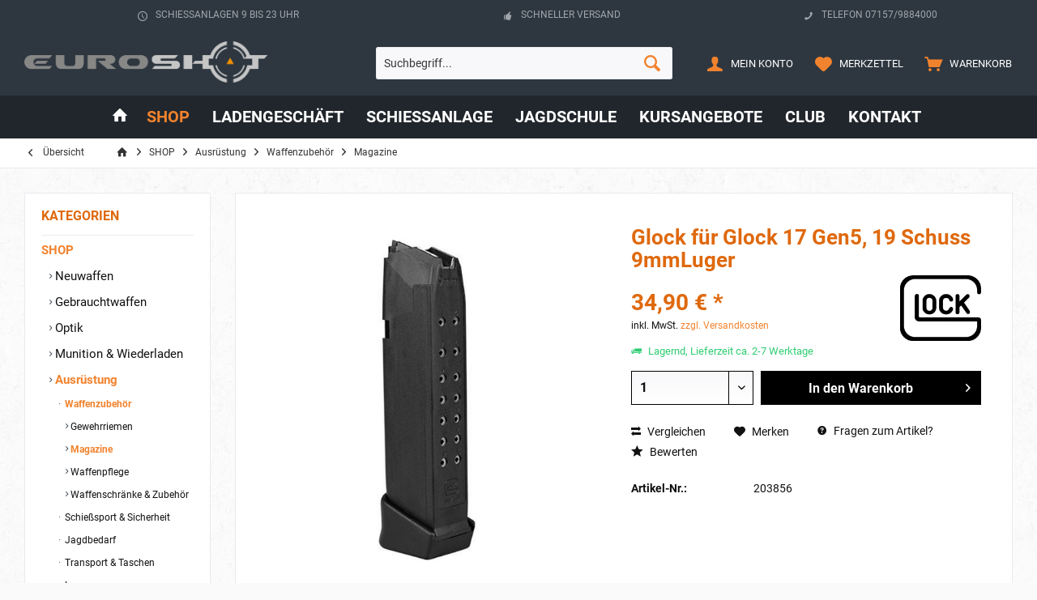

--- FILE ---
content_type: text/html; charset=UTF-8
request_url: https://euroshot.de/glock-fuer-glock-17-gen5-19-schuss-9mmluger
body_size: 22399
content:
<!DOCTYPE html> <html class="no-js" lang="de" itemscope="itemscope" itemtype="https://schema.org/WebPage"> <head> <meta charset="utf-8"> <meta name="author" content="" /> <meta name="robots" content="index,follow" /> <meta name="revisit-after" content="15 days" /> <meta name="keywords" content="Glock,für,Glock,17,Gen5,,19,Schuss,9mmLuger,MAGAZIN,G17+2,19,RD,|,9MM,LUGER,,Dieses,GLOCK-Magazin,besteht,aus,einem,gehärteten,Stahleinsatz,,der,von,hochtechnologischem,Polymer,umgeben,ist,,um,das,Magazin,zu,schützen,und,Verformungen,zu,verhindern,,selbst" /> <meta name="description" content="Glock für Glock 17 Gen5, 19 Schuss 9mmLuger ✓ Schneller Versand ✓ TOP-Preis ✓ Fachberatung ✓ Fachhandel ✓ MAGAZIN G17+2 19 RD | 9MM LUGER - - D..." /> <meta property="og:type" content="product" /> <meta property="og:site_name" content="Euroshot GmbH" /> <meta property="og:url" content="https://euroshot.de/glock-fuer-glock-17-gen5-19-schuss-9mmluger" /> <meta property="og:title" content="Glock für Glock 17 Gen5, 19 Schuss 9mmLuger" /> <meta property="og:description" content="MAGAZIN G17+2 19 RD | 9MM LUGER Dieses GLOCK-Magazin besteht aus einem gehärteten Stahleinsatz, der von hochtechnologischem Polymer umgeben ist, um…" /> <meta property="og:image" content="https://euroshot.de/media/image/32/6a/52/Glock_fuer_17_Gen5_19_Schuss_9mmLuger_203856.jpg" /> <meta property="product:brand" content="Glock" /> <meta property="product:price" content="34,90" /> <meta property="product:product_link" content="https://euroshot.de/glock-fuer-glock-17-gen5-19-schuss-9mmluger" /> <meta name="twitter:card" content="product" /> <meta name="twitter:site" content="Euroshot GmbH" /> <meta name="twitter:title" content="Glock für Glock 17 Gen5, 19 Schuss 9mmLuger" /> <meta name="twitter:description" content="MAGAZIN G17+2 19 RD | 9MM LUGER Dieses GLOCK-Magazin besteht aus einem gehärteten Stahleinsatz, der von hochtechnologischem Polymer umgeben ist, um…" /> <meta name="twitter:image" content="https://euroshot.de/media/image/32/6a/52/Glock_fuer_17_Gen5_19_Schuss_9mmLuger_203856.jpg" /> <meta itemprop="copyrightHolder" content="Euroshot GmbH" /> <meta itemprop="copyrightYear" content="2014" /> <meta itemprop="isFamilyFriendly" content="True" /> <meta itemprop="image" content="https://euroshot.de/media/image/98/a7/47/EuroshotlOTWI61OSEpng.png" /> <meta name="viewport" content="width=device-width, initial-scale=1.0"> <meta name="mobile-web-app-capable" content="yes"> <meta name="apple-mobile-web-app-title" content="Euroshot GmbH"> <meta name="apple-mobile-web-app-capable" content="yes"> <meta name="apple-mobile-web-app-status-bar-style" content="default"> <link rel="apple-touch-icon-precomposed" href="https://euroshot.de/media/image/8c/87/c4/Euroshot-Favicon_140x140_140x140WzfhrSiYLzdlU.png"> <link rel="shortcut icon" href="https://euroshot.de/media/image/8c/87/c4/Euroshot-Favicon_140x140_140x140WzfhrSiYLzdlU.png"> <meta name="msapplication-navbutton-color" content="#F2832E" /> <meta name="application-name" content="Euroshot GmbH" /> <meta name="msapplication-starturl" content="https://euroshot.de/" /> <meta name="msapplication-window" content="width=1024;height=768" /> <meta name="msapplication-TileImage" content="https://euroshot.de/media/image/8c/87/c4/Euroshot-Favicon_140x140_140x140WzfhrSiYLzdlU.png"> <meta name="msapplication-TileColor" content="#F2832E"> <meta name="theme-color" content="#F2832E" /> <meta name="google-site-verification" content="3y3Q55szXZ24GqMXGRy_bvJigAfgvYJok3s3hErlBUU" /> <link rel="canonical" href="https://euroshot.de/glock-fuer-glock-17-gen5-19-schuss-9mmluger" /> <title itemprop="name">Glock für Glock 17 Gen5, 19 Schuss 9mmLuger | Euroshot GmbH</title> <link href="/web/cache/1729852495_84af20108a2dca7a0594390bb526e429.css" media="all" rel="stylesheet" type="text/css" /> <style type="text/css"> .ngs--products-availability-status-icon { display: inline-block; height: 16px; width: 16px; line-height: initial; margin-right: 3px; vertical-align: middle; } .ngs--products-availability-status-icon.ngs_products_state_available{ background-color: #00FF00; border-radius: 50%; border: 1px solid #00FF00; } .ngs--products-availability-status-icon.ngs_products_state_not_available{ background-color: #FF0000; border-radius: 50%; border: 1px solid #FF0000; } .ngs--products-availability-status-icon.ngs_products_state_unavailable_variant{ background-color: #FFFF00; border-radius: 50%; border: 1px solid #FFFF00; } .product--price .ngs--products-availability-status-icon + .price--default{ display: inline-block !important; width: auto !important; vertical-align: middle !important; line-height: initial !important; float: none !important; } #triangle-up { width: 0; height: 0; border-left: 50px solid transparent; border-right: 50px solid transparent; border-bottom: 100px solid blue; } #triangle-up:before { content: ""; display:block; width: 0; height: 0; border-left: 25px solid transparent; border-right: 25px solid transparent; border-bottom: 50px solid red; } </style> </head> <body class=" is--ctl-detail is--act-index tcinntheme themeware-strong layout-fullwidth-boxed gwfont1 gwfont2 headtyp-3 header-3 no-sticky " > <div class="page-wrap"> <noscript class="noscript-main"> <div class="alert is--warning"> <div class="alert--icon"> <i class="icon--element icon--warning"></i> </div> <div class="alert--content"> Um Euroshot&#x20;GmbH in vollem Umfang nutzen zu k&ouml;nnen, empfehlen wir Ihnen Javascript in Ihrem Browser zu aktiveren. </div> </div> </noscript> <header class="header-main mobil-usp"> <div class="topbar--features"> <div> <div class="feature-1"><i class="icon--truck"></i><span>Kostenloser Versand ab € 50,- Bestellwert</span></div> <div class="feature-2 b767 b1023 b1259"><i class="icon--clock"></i><span>Schießanlagen 9 bis 23 Uhr</span></div> <div class="feature-3 b1023 b1259"><i class="icon--thumbsup"></i><span>Schneller Versand</span></div> <div class="feature-4 b1259"><i class="icon--phone"></i><span>Telefon 07157/9884000</span></div> </div> </div> <div class="topbar top-bar cart-price-hide"> <div class="top-bar--navigation" role="menubar">   </div> <div class="header-container"> <div class="header-logo-and-suche"> <div class="logo hover-typ-1" role="banner"> <a class="logo--link" href="https://euroshot.de/" title="Euroshot GmbH - zur Startseite wechseln"> <picture> <source srcset="https://euroshot.de/media/image/98/a7/47/EuroshotlOTWI61OSEpng.png" media="(min-width: 78.75em)"> <source srcset="https://euroshot.de/media/image/98/a7/47/EuroshotlOTWI61OSEpng.png" media="(min-width: 64em)"> <source srcset="https://euroshot.de/media/image/98/a7/47/EuroshotlOTWI61OSEpng.png" media="(min-width: 48em)"> <img srcset="https://euroshot.de/media/image/98/a7/47/EuroshotlOTWI61OSEpng.png" alt="Euroshot GmbH - zur Startseite wechseln" title="Euroshot GmbH - zur Startseite wechseln"/> </picture> </a> </div> </div> <div id="header--searchform" data-search="true" aria-haspopup="true"> <form action="/search" method="get" class="main-search--form"> <input type="search" name="sSearch" class="main-search--field" autocomplete="off" autocapitalize="off" placeholder="Suchbegriff..." maxlength="30" /> <button type="submit" class="main-search--button"> <i class="icon--search"></i> <span class="main-search--text"></span> </button> <div class="form--ajax-loader">&nbsp;</div> </form> <div class="main-search--results"></div> </div> <div class="notepad-and-cart top-bar--navigation">  <div class="navigation--entry entry--cart" role="menuitem"> <a class="is--icon-left cart--link titletooltip" href="https://euroshot.de/checkout/cart" title="Warenkorb"> <i class="icon--basket"></i> <span class="cart--display"> Warenkorb </span> <span class="badge is--minimal cart--quantity is--hidden">0</span> </a> <div class="ajax-loader">&nbsp;</div> </div> <div class="navigation--entry entry--notepad" role="menuitem"> <a href="https://euroshot.de/note" title="Merkzettel"> <i class="icon--heart"></i> <span class="notepad--name"> Merkzettel </span> </a> </div> <div id="useraccountmenu" title="Kundenkonto" class="navigation--entry account-dropdown has--drop-down" role="menuitem" data-offcanvas="true" data-offcanvasselector=".account-dropdown-container"> <span class="account--display"> <i class="icon--account"></i> <span class="name--account">Mein Konto</span> </span> <div class="account-dropdown-container"> <div class="entry--close-off-canvas"> <a href="#close-account-menu" class="account--close-off-canvas" title="Menü schließen"> Menü schließen <i class="icon--arrow-right"></i> </a> </div> <span>Kundenkonto</span> <a href="https://euroshot.de/account" title="Mein Konto" class="anmelden--button btn is--primary service--link">Anmelden</a> <div class="registrieren-container">oder <a href="https://euroshot.de/account" title="Mein Konto" class="service--link">registrieren</a></div> <div class="infotext-container">Nach der Anmeldung, können Sie hier auf Ihren Kundenbereich zugreifen.</div> </div> </div>  <div class="navigation--entry entry--compare is--hidden" role="menuitem" aria-haspopup="true" data-drop-down-menu="true"> <div>   </div> </div> </div> <div class="navigation--entry entry--menu-left" role="menuitem"> <a class="entry--link entry--trigger is--icon-left" href="#offcanvas--left" data-offcanvas="true" data-offCanvasSelector=".sidebar-main"> <i class="icon--menu"></i> <span class="menu--name">Menü</span> </a> </div> <div class="container--ajax-cart off-canvas-90" data-collapse-cart="true"></div> </div> </div> <div class="headbar colorwhite"> <nav class="navigation-main hide-kategorie-button hover-typ-2 font-family-sekundary" data-tc-menu-headline="false" data-tc-menu-text="false"> <div data-menu-scroller="true" data-listSelector=".navigation--list.container" data-viewPortSelector=".navigation--list-wrapper" data-stickyMenu="true" data-stickyMenuTablet="0" data-stickyMenuPhone="0" data-stickyMenuPosition="400" data-stickyMenuDuration="300" > <div class="navigation--list-wrapper"> <ul class="navigation--list container" role="menubar" itemscope="itemscope" itemtype="https://schema.org/SiteNavigationElement"> <li class="navigation--entry is--home homeiconlink" role="menuitem"> <a class="navigation--link is--first" href="https://euroshot.de/" title="Home" itemprop="url"> <i itemprop="name" class="icon--house"></i> </a> </li><li class="navigation--entry is--active" role="menuitem"><a class="navigation--link is--active" href="https://euroshot.de/shop/" title="SHOP" aria-label="SHOP" itemprop="url"><span itemprop="name">SHOP</span></a></li><li class="navigation--entry" role="menuitem"><a class="navigation--link" href="https://euroshot.de/ladengeschaeft/" title="Ladengeschäft" aria-label="Ladengeschäft" itemprop="url"><span itemprop="name">Ladengeschäft</span></a></li><li class="navigation--entry" role="menuitem"><a class="navigation--link" href="https://euroshot.de/schiessanlage/" title="Schießanlage" aria-label="Schießanlage" itemprop="url"><span itemprop="name">Schießanlage</span></a></li><li class="navigation--entry" role="menuitem"><a class="navigation--link" href="https://euroshot.de/jagdschule/" title="Jagdschule" aria-label="Jagdschule" itemprop="url"><span itemprop="name">Jagdschule</span></a></li><li class="navigation--entry" role="menuitem"><a class="navigation--link" href="https://euroshot.de/kursangebote/" title="Kursangebote" aria-label="Kursangebote" itemprop="url"><span itemprop="name">Kursangebote</span></a></li><li class="navigation--entry" role="menuitem"><a class="navigation--link" href="https://euroshot.de/club/" title="Club" aria-label="Club" itemprop="url"><span itemprop="name">Club</span></a></li><li class="navigation--entry" role="menuitem"><a class="navigation--link" href="https://euroshot.de/kontakt/" title="Kontakt" aria-label="Kontakt" itemprop="url"><span itemprop="name">Kontakt</span></a></li> </ul> </div> <div class="advanced-menu" data-advanced-menu="true" data-hoverDelay="150"> <div class="menu--container"> <div class="button-container"> <a href="https://euroshot.de/shop/" class="button--category" aria-label="Zur Kategorie SHOP" title="Zur Kategorie SHOP"> <i class="icon--arrow-right"></i> Zur Kategorie SHOP </a> <span class="button--close"> <i class="icon--cross"></i> </span> </div> <div class="content--wrapper has--content"> <ul class="menu--list menu--level-0 columns--4" style="width: 100%;"> <li class="menu--list-item item--level-0" style="width: 100%"> <a href="https://euroshot.de/shop/neuwaffen/" class="menu--list-item-link" aria-label="Neuwaffen" title="Neuwaffen">Neuwaffen</a> <ul class="menu--list menu--level-1 columns--4"> <li class="menu--list-item item--level-1"> <a href="https://euroshot.de/shop/neuwaffen/langwaffen/" class="menu--list-item-link" aria-label="Langwaffen" title="Langwaffen">Langwaffen</a> <ul class="menu--list menu--level-2 columns--4"> <li class="menu--list-item item--level-2"> <a href="https://euroshot.de/shop/neuwaffen/langwaffen/buechsen/" class="menu--list-item-link" aria-label="Büchsen" title="Büchsen">Büchsen</a> </li> <li class="menu--list-item item--level-2"> <a href="https://euroshot.de/shop/neuwaffen/langwaffen/flinten/" class="menu--list-item-link" aria-label="Flinten" title="Flinten">Flinten</a> </li> <li class="menu--list-item item--level-2"> <a href="https://euroshot.de/shop/neuwaffen/langwaffen/kombinierte-waffen/" class="menu--list-item-link" aria-label="Kombinierte Waffen" title="Kombinierte Waffen">Kombinierte Waffen</a> </li> <li class="menu--list-item item--level-2"> <a href="https://euroshot.de/shop/neuwaffen/langwaffen/schalldaempfer/" class="menu--list-item-link" aria-label="Schalldämpfer" title="Schalldämpfer">Schalldämpfer</a> </li> <li class="menu--list-item item--level-2"> <a href="https://euroshot.de/shop/neuwaffen/langwaffen/nach-modell/" class="menu--list-item-link" aria-label="Nach Modell" title="Nach Modell">Nach Modell</a> </li> <li class="menu--list-item item--level-2"> <a href="https://euroshot.de/shop/neuwaffen/langwaffen/jungjaeger-komplettangebot/" class="menu--list-item-link" aria-label="Jungjäger Komplettangebot" title="Jungjäger Komplettangebot">Jungjäger Komplettangebot</a> </li> <li class="menu--list-item item--level-2"> <a href="https://euroshot.de/shop/neuwaffen/langwaffen/druckluft-wbk-pflichtig/" class="menu--list-item-link" aria-label="Druckluft / WBK pflichtig" title="Druckluft / WBK pflichtig">Druckluft / WBK pflichtig</a> </li> <li class="menu--list-item item--level-2"> <a href="https://euroshot.de/shop/neuwaffen/langwaffen/druckluft-frei-ab-18-jahre/" class="menu--list-item-link" aria-label="Druckluft / Frei ab 18 Jahre" title="Druckluft / Frei ab 18 Jahre">Druckluft / Frei ab 18 Jahre</a> </li> </ul> </li> <li class="menu--list-item item--level-1"> <a href="https://euroshot.de/shop/neuwaffen/kurzwaffen/" class="menu--list-item-link" aria-label="Kurzwaffen" title="Kurzwaffen">Kurzwaffen</a> <ul class="menu--list menu--level-2 columns--4"> <li class="menu--list-item item--level-2"> <a href="https://euroshot.de/shop/neuwaffen/kurzwaffen/pistolen/" class="menu--list-item-link" aria-label="Pistolen" title="Pistolen">Pistolen</a> </li> <li class="menu--list-item item--level-2"> <a href="https://euroshot.de/shop/neuwaffen/kurzwaffen/revolver/" class="menu--list-item-link" aria-label="Revolver" title="Revolver">Revolver</a> </li> <li class="menu--list-item item--level-2"> <a href="https://euroshot.de/shop/neuwaffen/kurzwaffen/nach-modell/" class="menu--list-item-link" aria-label="Nach Modell" title="Nach Modell">Nach Modell</a> </li> <li class="menu--list-item item--level-2"> <a href="https://euroshot.de/shop/neuwaffen/kurzwaffen/druckluft-wbk-pflichtig/" class="menu--list-item-link" aria-label="Druckluft / WBK pflichtig" title="Druckluft / WBK pflichtig">Druckluft / WBK pflichtig</a> </li> <li class="menu--list-item item--level-2"> <a href="https://euroshot.de/shop/neuwaffen/kurzwaffen/druckluft-frei-ab-18-jahre/" class="menu--list-item-link" aria-label="Druckluft / Frei ab 18 Jahre" title="Druckluft / Frei ab 18 Jahre">Druckluft / Frei ab 18 Jahre</a> </li> </ul> </li> </ul> </li> <li class="menu--list-item item--level-0" style="width: 100%"> <a href="https://euroshot.de/shop/gebrauchtwaffen/" class="menu--list-item-link" aria-label="Gebrauchtwaffen" title="Gebrauchtwaffen">Gebrauchtwaffen</a> <ul class="menu--list menu--level-1 columns--4"> <li class="menu--list-item item--level-1"> <a href="https://euroshot.de/shop/gebrauchtwaffen/langwaffen/" class="menu--list-item-link" aria-label="Langwaffen" title="Langwaffen">Langwaffen</a> <ul class="menu--list menu--level-2 columns--4"> <li class="menu--list-item item--level-2"> <a href="https://euroshot.de/shop/gebrauchtwaffen/langwaffen/buechsen/" class="menu--list-item-link" aria-label="Büchsen" title="Büchsen">Büchsen</a> </li> <li class="menu--list-item item--level-2"> <a href="https://euroshot.de/shop/gebrauchtwaffen/langwaffen/flinten/" class="menu--list-item-link" aria-label="Flinten" title="Flinten">Flinten</a> </li> <li class="menu--list-item item--level-2"> <a href="https://euroshot.de/shop/gebrauchtwaffen/langwaffen/kombinierte-waffen/" class="menu--list-item-link" aria-label="kombinierte Waffen" title="kombinierte Waffen">kombinierte Waffen</a> </li> <li class="menu--list-item item--level-2"> <a href="https://euroshot.de/shop/gebrauchtwaffen/langwaffen/sammler-ordonnanzwaffen/" class="menu--list-item-link" aria-label="Sammler &amp; Ordonnanzwaffen" title="Sammler &amp; Ordonnanzwaffen">Sammler & Ordonnanzwaffen</a> </li> </ul> </li> <li class="menu--list-item item--level-1"> <a href="https://euroshot.de/shop/gebrauchtwaffen/kurzwaffen/" class="menu--list-item-link" aria-label="Kurzwaffen" title="Kurzwaffen">Kurzwaffen</a> <ul class="menu--list menu--level-2 columns--4"> <li class="menu--list-item item--level-2"> <a href="https://euroshot.de/shop/gebrauchtwaffen/kurzwaffen/pistolen/" class="menu--list-item-link" aria-label="Pistolen" title="Pistolen">Pistolen</a> </li> <li class="menu--list-item item--level-2"> <a href="https://euroshot.de/shop/gebrauchtwaffen/kurzwaffen/revolver/" class="menu--list-item-link" aria-label="Revolver" title="Revolver">Revolver</a> </li> </ul> </li> </ul> </li> <li class="menu--list-item item--level-0" style="width: 100%"> <a href="https://euroshot.de/shop/optik/" class="menu--list-item-link" aria-label="Optik" title="Optik">Optik</a> <ul class="menu--list menu--level-1 columns--4"> <li class="menu--list-item item--level-1"> <a href="https://euroshot.de/shop/optik/zielfernrohre/" class="menu--list-item-link" aria-label="Zielfernrohre" title="Zielfernrohre">Zielfernrohre</a> <ul class="menu--list menu--level-2 columns--4"> <li class="menu--list-item item--level-2"> <a href="https://euroshot.de/shop/optik/zielfernrohre/alle-zielfernrohre/" class="menu--list-item-link" aria-label="Alle Zielfernrohre" title="Alle Zielfernrohre">Alle Zielfernrohre</a> </li> <li class="menu--list-item item--level-2"> <a href="https://euroshot.de/shop/optik/zielfernrohre/zielfernrohre-mit-leuchtabsehen/" class="menu--list-item-link" aria-label="Zielfernrohre mit Leuchtabsehen" title="Zielfernrohre mit Leuchtabsehen">Zielfernrohre mit Leuchtabsehen</a> </li> <li class="menu--list-item item--level-2"> <a href="https://euroshot.de/shop/optik/zielfernrohre/zielfernrohre-parallaxenausgleich/" class="menu--list-item-link" aria-label="Zielfernrohre Parallaxenausgleich " title="Zielfernrohre Parallaxenausgleich ">Zielfernrohre Parallaxenausgleich </a> </li> <li class="menu--list-item item--level-2"> <a href="https://euroshot.de/shop/optik/zielfernrohre/zielfernrohre-fuer-die-drueckjagd/" class="menu--list-item-link" aria-label="Zielfernrohre für die Drückjagd" title="Zielfernrohre für die Drückjagd">Zielfernrohre für die Drückjagd</a> </li> <li class="menu--list-item item--level-2"> <a href="https://euroshot.de/shop/optik/zielfernrohre/zielfernrohre-long-range/" class="menu--list-item-link" aria-label="Zielfernrohre Long Range" title="Zielfernrohre Long Range">Zielfernrohre Long Range</a> </li> <li class="menu--list-item item--level-2"> <a href="https://euroshot.de/shop/optik/zielfernrohre/nach-marken/" class="menu--list-item-link" aria-label="Nach Marken" title="Nach Marken">Nach Marken</a> </li> </ul> </li> <li class="menu--list-item item--level-1"> <a href="https://euroshot.de/shop/optik/leuchtpunktvisiere/" class="menu--list-item-link" aria-label="Leuchtpunktvisiere" title="Leuchtpunktvisiere">Leuchtpunktvisiere</a> </li> <li class="menu--list-item item--level-1"> <a href="https://euroshot.de/shop/optik/fernglaeser/" class="menu--list-item-link" aria-label="Ferngläser" title="Ferngläser">Ferngläser</a> </li> <li class="menu--list-item item--level-1"> <a href="https://euroshot.de/shop/optik/waermebildgeraete/" class="menu--list-item-link" aria-label="Wärmebildgeräte" title="Wärmebildgeräte">Wärmebildgeräte</a> </li> <li class="menu--list-item item--level-1"> <a href="https://euroshot.de/shop/optik/nachtsichtgeraete/" class="menu--list-item-link" aria-label="Nachtsichtgeräte" title="Nachtsichtgeräte">Nachtsichtgeräte</a> </li> <li class="menu--list-item item--level-1"> <a href="https://euroshot.de/shop/optik/wildkameras/" class="menu--list-item-link" aria-label="Wildkameras" title="Wildkameras">Wildkameras</a> </li> <li class="menu--list-item item--level-1"> <a href="https://euroshot.de/shop/optik/spektive/" class="menu--list-item-link" aria-label="Spektive" title="Spektive">Spektive</a> </li> <li class="menu--list-item item--level-1"> <a href="https://euroshot.de/shop/optik/visierungen/" class="menu--list-item-link" aria-label="Visierungen" title="Visierungen">Visierungen</a> </li> <li class="menu--list-item item--level-1"> <a href="https://euroshot.de/shop/optik/entfernungsmesser/" class="menu--list-item-link" aria-label="Entfernungsmesser" title="Entfernungsmesser">Entfernungsmesser</a> </li> <li class="menu--list-item item--level-1"> <a href="https://euroshot.de/shop/optik/optikzubehoer-montagen/" class="menu--list-item-link" aria-label="Optikzubehör &amp; Montagen" title="Optikzubehör &amp; Montagen">Optikzubehör & Montagen</a> </li> <li class="menu--list-item item--level-1"> <a href="https://euroshot.de/shop/optik/optik-sonstiges/" class="menu--list-item-link" aria-label="Optik Sonstiges" title="Optik Sonstiges">Optik Sonstiges</a> </li> </ul> </li> <li class="menu--list-item item--level-0" style="width: 100%"> <a href="https://euroshot.de/shop/munition-wiederladen/" class="menu--list-item-link" aria-label="Munition &amp; Wiederladen" title="Munition &amp; Wiederladen">Munition & Wiederladen</a> <ul class="menu--list menu--level-1 columns--4"> <li class="menu--list-item item--level-1"> <a href="https://euroshot.de/shop/munition-wiederladen/sale-munition/" class="menu--list-item-link" aria-label="SALE Munition" title="SALE Munition">SALE Munition</a> </li> <li class="menu--list-item item--level-1"> <a href="https://euroshot.de/shop/munition-wiederladen/munition/" class="menu--list-item-link" aria-label="Munition" title="Munition">Munition</a> <ul class="menu--list menu--level-2 columns--4"> <li class="menu--list-item item--level-2"> <a href="https://euroshot.de/shop/munition-wiederladen/munition/patronen-fuer-buechsen/" class="menu--list-item-link" aria-label="Patronen für Büchsen" title="Patronen für Büchsen">Patronen für Büchsen</a> </li> <li class="menu--list-item item--level-2"> <a href="https://euroshot.de/shop/munition-wiederladen/munition/patronen-fuer-flinten/" class="menu--list-item-link" aria-label="Patronen für Flinten" title="Patronen für Flinten">Patronen für Flinten</a> </li> <li class="menu--list-item item--level-2"> <a href="https://euroshot.de/shop/munition-wiederladen/munition/patronen-fuer-kurzwaffen/" class="menu--list-item-link" aria-label="Patronen für Kurzwaffen" title="Patronen für Kurzwaffen">Patronen für Kurzwaffen</a> </li> <li class="menu--list-item item--level-2"> <a href="https://euroshot.de/shop/munition-wiederladen/munition/diabolos-rundkugeln/" class="menu--list-item-link" aria-label="Diabolos &amp; Rundkugeln" title="Diabolos &amp; Rundkugeln">Diabolos & Rundkugeln</a> </li> <li class="menu--list-item item--level-2"> <a href="https://euroshot.de/shop/munition-wiederladen/munition/pufferpatronen/" class="menu--list-item-link" aria-label="Pufferpatronen" title="Pufferpatronen">Pufferpatronen</a> </li> </ul> </li> <li class="menu--list-item item--level-1"> <a href="https://euroshot.de/shop/munition-wiederladen/wiederladen/" class="menu--list-item-link" aria-label="Wiederladen" title="Wiederladen">Wiederladen</a> <ul class="menu--list menu--level-2 columns--4"> <li class="menu--list-item item--level-2"> <a href="https://euroshot.de/shop/munition-wiederladen/wiederladen/geschosse/" class="menu--list-item-link" aria-label="Geschosse" title="Geschosse">Geschosse</a> </li> <li class="menu--list-item item--level-2"> <a href="https://euroshot.de/shop/munition-wiederladen/wiederladen/huelsen/" class="menu--list-item-link" aria-label="Hülsen" title="Hülsen">Hülsen</a> </li> <li class="menu--list-item item--level-2"> <a href="https://euroshot.de/shop/munition-wiederladen/wiederladen/zuendhuetchen/" class="menu--list-item-link" aria-label="Zündhütchen" title="Zündhütchen">Zündhütchen</a> </li> <li class="menu--list-item item--level-2"> <a href="https://euroshot.de/shop/munition-wiederladen/wiederladen/wiederladegeraete-zubehoer/" class="menu--list-item-link" aria-label="Wiederladegeräte &amp; Zubehör" title="Wiederladegeräte &amp; Zubehör">Wiederladegeräte & Zubehör</a> </li> </ul> </li> </ul> </li> <li class="menu--list-item item--level-0" style="width: 100%"> <a href="https://euroshot.de/shop/ausruestung/" class="menu--list-item-link" aria-label="Ausrüstung" title="Ausrüstung">Ausrüstung</a> <ul class="menu--list menu--level-1 columns--4"> <li class="menu--list-item item--level-1"> <a href="https://euroshot.de/shop/ausruestung/waffenzubehoer/" class="menu--list-item-link" aria-label="Waffenzubehör" title="Waffenzubehör">Waffenzubehör</a> <ul class="menu--list menu--level-2 columns--4"> <li class="menu--list-item item--level-2"> <a href="https://euroshot.de/shop/ausruestung/waffenzubehoer/gewehrriemen/" class="menu--list-item-link" aria-label="Gewehrriemen" title="Gewehrriemen">Gewehrriemen</a> </li> <li class="menu--list-item item--level-2"> <a href="https://euroshot.de/shop/ausruestung/waffenzubehoer/magazine/" class="menu--list-item-link" aria-label="Magazine" title="Magazine">Magazine</a> </li> <li class="menu--list-item item--level-2"> <a href="https://euroshot.de/shop/ausruestung/waffenzubehoer/waffenpflege/" class="menu--list-item-link" aria-label="Waffenpflege" title="Waffenpflege">Waffenpflege</a> </li> <li class="menu--list-item item--level-2"> <a href="https://euroshot.de/shop/ausruestung/waffenzubehoer/waffenschraenke-zubehoer/" class="menu--list-item-link" aria-label="Waffenschränke &amp; Zubehör" title="Waffenschränke &amp; Zubehör">Waffenschränke & Zubehör</a> </li> </ul> </li> <li class="menu--list-item item--level-1"> <a href="https://euroshot.de/shop/ausruestung/schiesssport-sicherheit/" class="menu--list-item-link" aria-label="Schießsport &amp; Sicherheit" title="Schießsport &amp; Sicherheit">Schießsport & Sicherheit</a> <ul class="menu--list menu--level-2 columns--4"> <li class="menu--list-item item--level-2"> <a href="https://euroshot.de/shop/ausruestung/schiesssport-sicherheit/gehoerschutz/" class="menu--list-item-link" aria-label="Gehörschutz" title="Gehörschutz">Gehörschutz</a> </li> <li class="menu--list-item item--level-2"> <a href="https://euroshot.de/shop/ausruestung/schiesssport-sicherheit/schiess-schutzbrillen/" class="menu--list-item-link" aria-label="Schieß- &amp; Schutzbrillen" title="Schieß- &amp; Schutzbrillen">Schieß- & Schutzbrillen</a> </li> <li class="menu--list-item item--level-2"> <a href="https://euroshot.de/shop/ausruestung/schiesssport-sicherheit/ipsc/" class="menu--list-item-link" aria-label="IPSC" title="IPSC">IPSC</a> </li> <li class="menu--list-item item--level-2"> <a href="https://euroshot.de/shop/ausruestung/schiesssport-sicherheit/sportzubehoer/" class="menu--list-item-link" aria-label="Sportzubehör" title="Sportzubehör">Sportzubehör</a> </li> </ul> </li> <li class="menu--list-item item--level-1"> <a href="https://euroshot.de/shop/ausruestung/jagdbedarf/" class="menu--list-item-link" aria-label="Jagdbedarf" title="Jagdbedarf">Jagdbedarf</a> <ul class="menu--list menu--level-2 columns--4"> <li class="menu--list-item item--level-2"> <a href="https://euroshot.de/shop/ausruestung/jagdbedarf/ansitzstuhl/" class="menu--list-item-link" aria-label="Ansitzstuhl" title="Ansitzstuhl">Ansitzstuhl</a> </li> <li class="menu--list-item item--level-2"> <a href="https://euroshot.de/shop/ausruestung/jagdbedarf/heizgeraete-koerperwaermer/" class="menu--list-item-link" aria-label="Heizgeräte &amp; Körperwärmer" title="Heizgeräte &amp; Körperwärmer">Heizgeräte & Körperwärmer</a> </li> <li class="menu--list-item item--level-2"> <a href="https://euroshot.de/shop/ausruestung/jagdbedarf/sonstiges/" class="menu--list-item-link" aria-label="Sonstiges" title="Sonstiges">Sonstiges</a> </li> </ul> </li> <li class="menu--list-item item--level-1"> <a href="https://euroshot.de/shop/ausruestung/transport-taschen/" class="menu--list-item-link" aria-label="Transport &amp; Taschen" title="Transport &amp; Taschen">Transport & Taschen</a> <ul class="menu--list menu--level-2 columns--4"> <li class="menu--list-item item--level-2"> <a href="https://euroshot.de/shop/ausruestung/transport-taschen/futterale/" class="menu--list-item-link" aria-label="Futterale" title="Futterale">Futterale</a> </li> <li class="menu--list-item item--level-2"> <a href="https://euroshot.de/shop/ausruestung/transport-taschen/rucksaecke/" class="menu--list-item-link" aria-label="Rucksäcke" title="Rucksäcke">Rucksäcke</a> </li> </ul> </li> <li class="menu--list-item item--level-1"> <a href="https://euroshot.de/shop/ausruestung/lampen/" class="menu--list-item-link" aria-label="Lampen" title="Lampen">Lampen</a> <ul class="menu--list menu--level-2 columns--4"> <li class="menu--list-item item--level-2"> <a href="https://euroshot.de/shop/ausruestung/lampen/taschenlampen/" class="menu--list-item-link" aria-label="Taschenlampen" title="Taschenlampen">Taschenlampen</a> </li> <li class="menu--list-item item--level-2"> <a href="https://euroshot.de/shop/ausruestung/lampen/stirnlampen/" class="menu--list-item-link" aria-label="Stirnlampen" title="Stirnlampen">Stirnlampen</a> </li> <li class="menu--list-item item--level-2"> <a href="https://euroshot.de/shop/ausruestung/lampen/lampenzubehoer/" class="menu--list-item-link" aria-label="Lampenzubehör" title="Lampenzubehör">Lampenzubehör</a> </li> </ul> </li> <li class="menu--list-item item--level-1"> <a href="https://euroshot.de/shop/ausruestung/messer-werkzeuge/" class="menu--list-item-link" aria-label="Messer &amp; Werkzeuge" title="Messer &amp; Werkzeuge">Messer & Werkzeuge</a> <ul class="menu--list menu--level-2 columns--4"> <li class="menu--list-item item--level-2"> <a href="https://euroshot.de/shop/ausruestung/messer-werkzeuge/messer/" class="menu--list-item-link" aria-label="Messer" title="Messer">Messer</a> </li> </ul> </li> <li class="menu--list-item item--level-1"> <a href="https://euroshot.de/shop/ausruestung/outdoor-survival/" class="menu--list-item-link" aria-label="Outdoor &amp; Survival" title="Outdoor &amp; Survival">Outdoor & Survival</a> </li> </ul> </li> <li class="menu--list-item item--level-0" style="width: 100%"> <a href="https://euroshot.de/shop/freizeit/" class="menu--list-item-link" aria-label="Freizeit" title="Freizeit">Freizeit</a> <ul class="menu--list menu--level-1 columns--4"> <li class="menu--list-item item--level-1"> <a href="https://euroshot.de/shop/freizeit/armbrust-zubehoer/" class="menu--list-item-link" aria-label="Armbrust &amp; Zubehör" title="Armbrust &amp; Zubehör">Armbrust & Zubehör</a> </li> <li class="menu--list-item item--level-1"> <a href="https://euroshot.de/shop/freizeit/bogensport-zubehoer/" class="menu--list-item-link" aria-label="Bogensport &amp; Zubehör" title="Bogensport &amp; Zubehör">Bogensport & Zubehör</a> </li> <li class="menu--list-item item--level-1"> <a href="https://euroshot.de/shop/freizeit/airsoft-zubehoer/" class="menu--list-item-link" aria-label="Airsoft &amp; Zubehör" title="Airsoft &amp; Zubehör">Airsoft & Zubehör</a> </li> <li class="menu--list-item item--level-1"> <a href="https://euroshot.de/shop/freizeit/leucht-und-knallpatronen/" class="menu--list-item-link" aria-label="Leucht- und Knallpatronen" title="Leucht- und Knallpatronen">Leucht- und Knallpatronen</a> </li> <li class="menu--list-item item--level-1"> <a href="https://euroshot.de/shop/freizeit/schreckschusswaffen-zubehoer/" class="menu--list-item-link" aria-label="Schreckschusswaffen &amp; Zubehör" title="Schreckschusswaffen &amp; Zubehör">Schreckschusswaffen & Zubehör</a> </li> </ul> </li> <li class="menu--list-item item--level-0" style="width: 100%"> <a href="https://euroshot.de/shop/bekleidung/" class="menu--list-item-link" aria-label="Bekleidung" title="Bekleidung">Bekleidung</a> <ul class="menu--list menu--level-1 columns--4"> <li class="menu--list-item item--level-1"> <a href="https://euroshot.de/shop/bekleidung/tarnbekleidung/" class="menu--list-item-link" aria-label="Tarnbekleidung" title="Tarnbekleidung">Tarnbekleidung</a> </li> </ul> </li> <li class="menu--list-item item--level-0" style="width: 100%"> <a href="https://euroshot.de/shop/geschenkartikel/" class="menu--list-item-link" aria-label="Geschenkartikel" title="Geschenkartikel">Geschenkartikel</a> </li> </ul> </div> </div> <div class="menu--container"> <div class="button-container"> <a href="https://euroshot.de/ladengeschaeft/" class="button--category" aria-label="Zur Kategorie Ladengeschäft" title="Zur Kategorie Ladengeschäft"> <i class="icon--arrow-right"></i> Zur Kategorie Ladengeschäft </a> <span class="button--close"> <i class="icon--cross"></i> </span> </div> <div class="content--wrapper has--content"> <ul class="menu--list menu--level-0 columns--4" style="width: 100%;"> <li class="menu--list-item item--level-0" style="width: 100%"> <a href="https://euroshot.de/ladengeschaeft/heckler-koch-certified-partner/" class="menu--list-item-link" aria-label="Heckler &amp; Koch - Certified Partner" title="Heckler &amp; Koch - Certified Partner">Heckler & Koch - Certified Partner</a> </li> <li class="menu--list-item item--level-0" style="width: 100%"> <a href="https://euroshot.de/ladengeschaeft/blog/" class="menu--list-item-link" aria-label="Blog" title="Blog">Blog</a> </li> <li class="menu--list-item item--level-0" style="width: 100%"> <a href="https://euroshot.de/ladengeschaeft/euroshot-bonus/" class="menu--list-item-link" aria-label="Euroshot Bonus" title="Euroshot Bonus">Euroshot Bonus</a> </li> <li class="menu--list-item item--level-0" style="width: 100%"> <a href="https://euroshot.de/ladengeschaeft/gebrauchtwaffen-ankauf/" class="menu--list-item-link" aria-label="Gebrauchtwaffen Ankauf" title="Gebrauchtwaffen Ankauf">Gebrauchtwaffen Ankauf</a> </li> </ul> </div> </div> <div class="menu--container"> <div class="button-container"> <a href="https://euroshot.de/schiessanlage/" class="button--category" aria-label="Zur Kategorie Schießanlage" title="Zur Kategorie Schießanlage"> <i class="icon--arrow-right"></i> Zur Kategorie Schießanlage </a> <span class="button--close"> <i class="icon--cross"></i> </span> </div> </div> <div class="menu--container"> <div class="button-container"> <a href="https://euroshot.de/jagdschule/" class="button--category" aria-label="Zur Kategorie Jagdschule" title="Zur Kategorie Jagdschule"> <i class="icon--arrow-right"></i> Zur Kategorie Jagdschule </a> <span class="button--close"> <i class="icon--cross"></i> </span> </div> </div> <div class="menu--container"> <div class="button-container"> <a href="https://euroshot.de/kursangebote/" class="button--category" aria-label="Zur Kategorie Kursangebote" title="Zur Kategorie Kursangebote"> <i class="icon--arrow-right"></i> Zur Kategorie Kursangebote </a> <span class="button--close"> <i class="icon--cross"></i> </span> </div> <div class="content--wrapper has--content"> <ul class="menu--list menu--level-0 columns--4" style="width: 100%;"> </ul> </div> </div> <div class="menu--container"> <div class="button-container"> <a href="https://euroshot.de/club/" class="button--category" aria-label="Zur Kategorie Club" title="Zur Kategorie Club"> <i class="icon--arrow-right"></i> Zur Kategorie Club </a> <span class="button--close"> <i class="icon--cross"></i> </span> </div> </div> <div class="menu--container"> <div class="button-container"> <a href="https://euroshot.de/kontakt/" class="button--category" aria-label="Zur Kategorie Kontakt" title="Zur Kategorie Kontakt"> <i class="icon--arrow-right"></i> Zur Kategorie Kontakt </a> <span class="button--close"> <i class="icon--cross"></i> </span> </div> </div> </div> </div> </nav> </div> </header> <nav class="content--breadcrumb block"> <div> <a class="breadcrumb--button breadcrumb--link" href="https://euroshot.de/shop/ausruestung/waffenzubehoer/magazine/" title="Übersicht"> <i class="icon--arrow-left"></i> <span class="breadcrumb--title">Übersicht</span> </a> <ul class="breadcrumb--list" role="menu" itemscope itemtype="https://schema.org/BreadcrumbList"> <li class="breadcrumb--entry"> <a class="breadcrumb--icon" href="https://euroshot.de/"><i class="icon--house"></i></a> </li> <li class="breadcrumb--separator"> <i class="icon--arrow-right"></i> </li> <li role="menuitem" class="breadcrumb--entry" itemprop="itemListElement" itemscope itemtype="https://schema.org/ListItem"> <a class="breadcrumb--link" href="https://euroshot.de/shop/" title="SHOP" itemprop="item"> <link itemprop="url" href="https://euroshot.de/shop/" /> <span class="breadcrumb--title" itemprop="name">SHOP</span> </a> <meta itemprop="position" content="0" /> </li> <li role="none" class="breadcrumb--separator"> <i class="icon--arrow-right"></i> </li> <li role="menuitem" class="breadcrumb--entry" itemprop="itemListElement" itemscope itemtype="https://schema.org/ListItem"> <a class="breadcrumb--link" href="https://euroshot.de/shop/ausruestung/" title="Ausrüstung" itemprop="item"> <link itemprop="url" href="https://euroshot.de/shop/ausruestung/" /> <span class="breadcrumb--title" itemprop="name">Ausrüstung</span> </a> <meta itemprop="position" content="1" /> </li> <li role="none" class="breadcrumb--separator"> <i class="icon--arrow-right"></i> </li> <li role="menuitem" class="breadcrumb--entry" itemprop="itemListElement" itemscope itemtype="https://schema.org/ListItem"> <a class="breadcrumb--link" href="https://euroshot.de/shop/ausruestung/waffenzubehoer/" title="Waffenzubehör" itemprop="item"> <link itemprop="url" href="https://euroshot.de/shop/ausruestung/waffenzubehoer/" /> <span class="breadcrumb--title" itemprop="name">Waffenzubehör</span> </a> <meta itemprop="position" content="2" /> </li> <li role="none" class="breadcrumb--separator"> <i class="icon--arrow-right"></i> </li> <li role="menuitem" class="breadcrumb--entry is--active" itemprop="itemListElement" itemscope itemtype="https://schema.org/ListItem"> <a class="breadcrumb--link" href="https://euroshot.de/shop/ausruestung/waffenzubehoer/magazine/" title="Magazine" itemprop="item"> <link itemprop="url" href="https://euroshot.de/shop/ausruestung/waffenzubehoer/magazine/" /> <span class="breadcrumb--title" itemprop="name">Magazine</span> </a> <meta itemprop="position" content="3" /> </li> </ul> </div> </nav> <section class="content-main container block-group"> <nav class="product--navigation"> <a href="#" class="navigation--link link--prev"> <div class="link--prev-button"> <span class="link--prev-inner">Zurück</span> </div> <div class="image--wrapper"> <div class="image--container"></div> </div> </a> <a href="#" class="navigation--link link--next"> <div class="link--next-button"> <span class="link--next-inner">Vor</span> </div> <div class="image--wrapper"> <div class="image--container"></div> </div> </a> </nav> <div class="content-main--inner"> <div id='cookie-consent' class='off-canvas is--left block-transition' data-cookie-consent-manager='true'> <div class='cookie-consent--header cookie-consent--close'> Cookie-Einstellungen <i class="icon--arrow-right"></i> </div> <div class='cookie-consent--description'> Diese Website benutzt Cookies, die für den technischen Betrieb der Website erforderlich sind und stets gesetzt werden. Andere Cookies, die den Komfort bei Benutzung dieser Website erhöhen, der Direktwerbung dienen oder die Interaktion mit anderen Websites und sozialen Netzwerken vereinfachen sollen, werden nur mit Ihrer Zustimmung gesetzt. </div> </div> <aside class="sidebar-left " data-nsin="0" data-nsbl="0" data-nsno="0" data-nsde="1" data-nsli="1" data-nsse="1" data-nsre="0" data-nsca="0" data-nsac="1" data-nscu="1" data-nspw="1" data-nsne="1" data-nsfo="1" data-nssm="1" data-nsad="1" data-tnsin="0" data-tnsbl="0" data-tnsno="0" data-tnsde="1" data-tnsli="1" data-tnsse="1" data-tnsre="0" data-tnsca="0" data-tnsac="1" data-tnscu="1" data-tnspw="1" data-tnsne="1" data-tnsfo="1" data-tnssm="1" data-tnsad="1" > <div class="sidebar-main off-canvas off-canvas-90"> <div class="navigation--entry entry--close-off-canvas"> <a href="#close-categories-menu" title="Menü schließen" class="navigation--link"> <i class="icon--cross"></i> </a> </div> <div class="navigation--smartphone"> <ul class="navigation--list "> <div class="mobile--switches">   </div> </ul> </div> <div class="sidebar--categories-wrapper" data-subcategory-nav="true" data-mainCategoryId="3" data-categoryId="1365" data-fetchUrl="/widgets/listing/getCategory/categoryId/1365"> <div class="categories--headline navigation--headline"> Kategorien </div> <div class="sidebar--categories-navigation"> <ul class="sidebar--navigation categories--navigation navigation--list is--drop-down is--level0 is--rounded" role="menu"> <li class="navigation--entry is--active has--sub-categories has--sub-children" role="menuitem"> <a class="navigation--link is--active has--sub-categories link--go-forward" href="https://euroshot.de/shop/" data-categoryId="5" data-fetchUrl="/widgets/listing/getCategory/categoryId/5" title="SHOP" > SHOP <span class="is--icon-right"> <i class="icon--arrow-right"></i> </span> </a> <ul class="sidebar--navigation categories--navigation navigation--list is--level1 is--rounded" role="menu"> <li class="navigation--entry has--sub-children" role="menuitem"> <a class="navigation--link link--go-forward" href="https://euroshot.de/shop/neuwaffen/" data-categoryId="338" data-fetchUrl="/widgets/listing/getCategory/categoryId/338" title="Neuwaffen" > Neuwaffen <span class="is--icon-right"> <i class="icon--arrow-right"></i> </span> </a> </li> <li class="navigation--entry has--sub-children" role="menuitem"> <a class="navigation--link link--go-forward" href="https://euroshot.de/shop/gebrauchtwaffen/" data-categoryId="339" data-fetchUrl="/widgets/listing/getCategory/categoryId/339" title="Gebrauchtwaffen" > Gebrauchtwaffen <span class="is--icon-right"> <i class="icon--arrow-right"></i> </span> </a> </li> <li class="navigation--entry has--sub-children" role="menuitem"> <a class="navigation--link link--go-forward" href="https://euroshot.de/shop/optik/" data-categoryId="340" data-fetchUrl="/widgets/listing/getCategory/categoryId/340" title="Optik" > Optik <span class="is--icon-right"> <i class="icon--arrow-right"></i> </span> </a> </li> <li class="navigation--entry has--sub-children" role="menuitem"> <a class="navigation--link link--go-forward" href="https://euroshot.de/shop/munition-wiederladen/" data-categoryId="341" data-fetchUrl="/widgets/listing/getCategory/categoryId/341" title="Munition &amp; Wiederladen" > Munition & Wiederladen <span class="is--icon-right"> <i class="icon--arrow-right"></i> </span> </a> </li> <li class="navigation--entry is--active has--sub-categories has--sub-children" role="menuitem"> <a class="navigation--link is--active has--sub-categories link--go-forward" href="https://euroshot.de/shop/ausruestung/" data-categoryId="342" data-fetchUrl="/widgets/listing/getCategory/categoryId/342" title="Ausrüstung" > Ausrüstung <span class="is--icon-right"> <i class="icon--arrow-right"></i> </span> </a> <ul class="sidebar--navigation categories--navigation navigation--list is--level2 navigation--level-high is--rounded" role="menu"> <li class="navigation--entry is--active has--sub-categories has--sub-children" role="menuitem"> <a class="navigation--link is--active has--sub-categories link--go-forward" href="https://euroshot.de/shop/ausruestung/waffenzubehoer/" data-categoryId="428" data-fetchUrl="/widgets/listing/getCategory/categoryId/428" title="Waffenzubehör" > Waffenzubehör <span class="is--icon-right"> <i class="icon--arrow-right"></i> </span> </a> <ul class="sidebar--navigation categories--navigation navigation--list is--level3 navigation--level-high is--rounded" role="menu"> <li class="navigation--entry" role="menuitem"> <a class="navigation--link" href="https://euroshot.de/shop/ausruestung/waffenzubehoer/gewehrriemen/" data-categoryId="604" data-fetchUrl="/widgets/listing/getCategory/categoryId/604" title="Gewehrriemen" > Gewehrriemen </a> </li> <li class="navigation--entry is--active" role="menuitem"> <a class="navigation--link is--active" href="https://euroshot.de/shop/ausruestung/waffenzubehoer/magazine/" data-categoryId="1365" data-fetchUrl="/widgets/listing/getCategory/categoryId/1365" title="Magazine" > Magazine </a> </li> <li class="navigation--entry" role="menuitem"> <a class="navigation--link" href="https://euroshot.de/shop/ausruestung/waffenzubehoer/waffenpflege/" data-categoryId="1393" data-fetchUrl="/widgets/listing/getCategory/categoryId/1393" title="Waffenpflege" > Waffenpflege </a> </li> <li class="navigation--entry" role="menuitem"> <a class="navigation--link" href="https://euroshot.de/shop/ausruestung/waffenzubehoer/waffenschraenke-zubehoer/" data-categoryId="444" data-fetchUrl="/widgets/listing/getCategory/categoryId/444" title="Waffenschränke &amp; Zubehör" > Waffenschränke & Zubehör </a> </li> </ul> </li> <li class="navigation--entry has--sub-children" role="menuitem"> <a class="navigation--link link--go-forward" href="https://euroshot.de/shop/ausruestung/schiesssport-sicherheit/" data-categoryId="408" data-fetchUrl="/widgets/listing/getCategory/categoryId/408" title="Schießsport &amp; Sicherheit" > Schießsport & Sicherheit <span class="is--icon-right"> <i class="icon--arrow-right"></i> </span> </a> </li> <li class="navigation--entry has--sub-children" role="menuitem"> <a class="navigation--link link--go-forward" href="https://euroshot.de/shop/ausruestung/jagdbedarf/" data-categoryId="403" data-fetchUrl="/widgets/listing/getCategory/categoryId/403" title="Jagdbedarf" > Jagdbedarf <span class="is--icon-right"> <i class="icon--arrow-right"></i> </span> </a> </li> <li class="navigation--entry has--sub-children" role="menuitem"> <a class="navigation--link link--go-forward" href="https://euroshot.de/shop/ausruestung/transport-taschen/" data-categoryId="1394" data-fetchUrl="/widgets/listing/getCategory/categoryId/1394" title="Transport &amp; Taschen" > Transport & Taschen <span class="is--icon-right"> <i class="icon--arrow-right"></i> </span> </a> </li> <li class="navigation--entry has--sub-children" role="menuitem"> <a class="navigation--link link--go-forward" href="https://euroshot.de/shop/ausruestung/lampen/" data-categoryId="389" data-fetchUrl="/widgets/listing/getCategory/categoryId/389" title="Lampen" > Lampen <span class="is--icon-right"> <i class="icon--arrow-right"></i> </span> </a> </li> <li class="navigation--entry has--sub-children" role="menuitem"> <a class="navigation--link link--go-forward" href="https://euroshot.de/shop/ausruestung/messer-werkzeuge/" data-categoryId="394" data-fetchUrl="/widgets/listing/getCategory/categoryId/394" title="Messer &amp; Werkzeuge" > Messer & Werkzeuge <span class="is--icon-right"> <i class="icon--arrow-right"></i> </span> </a> </li> <li class="navigation--entry" role="menuitem"> <a class="navigation--link" href="https://euroshot.de/shop/ausruestung/outdoor-survival/" data-categoryId="1397" data-fetchUrl="/widgets/listing/getCategory/categoryId/1397" title="Outdoor &amp; Survival" > Outdoor & Survival </a> </li> </ul> </li> <li class="navigation--entry has--sub-children" role="menuitem"> <a class="navigation--link link--go-forward" href="https://euroshot.de/shop/freizeit/" data-categoryId="429" data-fetchUrl="/widgets/listing/getCategory/categoryId/429" title="Freizeit" > Freizeit <span class="is--icon-right"> <i class="icon--arrow-right"></i> </span> </a> </li> <li class="navigation--entry has--sub-children" role="menuitem"> <a class="navigation--link link--go-forward" href="https://euroshot.de/shop/bekleidung/" data-categoryId="343" data-fetchUrl="/widgets/listing/getCategory/categoryId/343" title="Bekleidung" > Bekleidung <span class="is--icon-right"> <i class="icon--arrow-right"></i> </span> </a> </li> <li class="navigation--entry" role="menuitem"> <a class="navigation--link" href="https://euroshot.de/shop/geschenkartikel/" data-categoryId="435" data-fetchUrl="/widgets/listing/getCategory/categoryId/435" title="Geschenkartikel" > Geschenkartikel </a> </li> </ul> </li> <li class="navigation--entry has--sub-children" role="menuitem"> <a class="navigation--link link--go-forward" href="https://euroshot.de/ladengeschaeft/" data-categoryId="292" data-fetchUrl="/widgets/listing/getCategory/categoryId/292" title="Ladengeschäft" > Ladengeschäft <span class="is--icon-right"> <i class="icon--arrow-right"></i> </span> </a> </li> <li class="navigation--entry" role="menuitem"> <a class="navigation--link" href="https://euroshot.de/schiessanlage/" data-categoryId="101" data-fetchUrl="/widgets/listing/getCategory/categoryId/101" title="Schießanlage" > Schießanlage </a> </li> <li class="navigation--entry" role="menuitem"> <a class="navigation--link" href="https://euroshot.de/jagdschule/" data-categoryId="270" data-fetchUrl="/widgets/listing/getCategory/categoryId/270" title="Jagdschule" > Jagdschule </a> </li> <li class="navigation--entry has--sub-children" role="menuitem"> <a class="navigation--link link--go-forward" href="https://euroshot.de/kursangebote/" data-categoryId="316" data-fetchUrl="/widgets/listing/getCategory/categoryId/316" title="Kursangebote" > Kursangebote <span class="is--icon-right"> <i class="icon--arrow-right"></i> </span> </a> </li> <li class="navigation--entry" role="menuitem"> <a class="navigation--link" href="https://euroshot.de/club/" data-categoryId="317" data-fetchUrl="/widgets/listing/getCategory/categoryId/317" title="Club" > Club </a> </li> <li class="navigation--entry" role="menuitem"> <a class="navigation--link" href="https://euroshot.de/kontakt/" data-categoryId="302" data-fetchUrl="/widgets/listing/getCategory/categoryId/302" title="Kontakt" > Kontakt </a> </li> </ul> </div> </div> <div class="sites-navigation show-for-mobil"> <div class="shop-sites--container is--rounded"> <div class="shop-sites--headline navigation--headline"> Informationen </div> <ul class="shop-sites--navigation sidebar--navigation navigation--list is--drop-down is--level0" role="menu"> <li class="navigation--entry" role="menuitem"> <a class="navigation--link" href="https://euroshot.de/impressum" title="Impressum" data-categoryId="3" data-fetchUrl="/widgets/listing/getCustomPage/pageId/3" target="_self"> Impressum </a> </li> <li class="navigation--entry" role="menuitem"> <a class="navigation--link" href="https://euroshot.de/widerrufsrecht" title="Widerrufsrecht" data-categoryId="8" data-fetchUrl="/widgets/listing/getCustomPage/pageId/8" > Widerrufsrecht </a> </li> <li class="navigation--entry" role="menuitem"> <a class="navigation--link" href="https://euroshot.de/versandkosten-und-zahlungsarten" title="Versandkosten und Zahlungsarten" data-categoryId="6" data-fetchUrl="/widgets/listing/getCustomPage/pageId/6" > Versandkosten und Zahlungsarten </a> </li> </ul> </div> </div> </div> <div class="shop-sites--container is--rounded"> <div class="shop-sites--headline navigation--headline"> Informationen </div> <ul class="shop-sites--navigation sidebar--navigation navigation--list is--drop-down is--level0" role="menu"> <li class="navigation--entry" role="menuitem"> <a class="navigation--link" href="https://euroshot.de/impressum" title="Impressum" data-categoryId="3" data-fetchUrl="/widgets/listing/getCustomPage/pageId/3" target="_self"> Impressum </a> </li> <li class="navigation--entry" role="menuitem"> <a class="navigation--link" href="https://euroshot.de/widerrufsrecht" title="Widerrufsrecht" data-categoryId="8" data-fetchUrl="/widgets/listing/getCustomPage/pageId/8" > Widerrufsrecht </a> </li> <li class="navigation--entry" role="menuitem"> <a class="navigation--link" href="https://euroshot.de/versandkosten-und-zahlungsarten" title="Versandkosten und Zahlungsarten" data-categoryId="6" data-fetchUrl="/widgets/listing/getCustomPage/pageId/6" > Versandkosten und Zahlungsarten </a> </li> </ul> </div> </aside> <div class="content--wrapper"> <div class="content product--details" itemscope itemtype="https://schema.org/Product" data-product-navigation="/widgets/listing/productNavigation" data-category-id="1365" data-main-ordernumber="203856" data-ajax-wishlist="true" data-compare-ajax="true" data-ajax-variants-container="true"> <header class="product--header"> <div class="product--info"> </div> </header> <div class="product--detail-upper block-group"> <div class="product--image-container image-slider product--image-zoom" data-image-slider="true" data-image-gallery="true" data-maxZoom="0" data-thumbnails=".image--thumbnails" > <div class="image-slider--container no--thumbnails"> <div class="image-slider--slide"> <div class="image--box image-slider--item"> <span class="image--element" data-img-large="https://euroshot.de/media/image/2a/4b/g0/Glock_fuer_17_Gen5_19_Schuss_9mmLuger_203856_1280x1280.jpg" data-img-small="https://euroshot.de/media/image/9b/34/49/Glock_fuer_17_Gen5_19_Schuss_9mmLuger_203856_200x200.jpg" data-img-original="https://euroshot.de/media/image/32/6a/52/Glock_fuer_17_Gen5_19_Schuss_9mmLuger_203856.jpg" data-alt="Glock - für Glock 17 Gen5, 19 Schuss - 9mmLuger"> <span class="image--media"> <img srcset="https://euroshot.de/media/image/09/83/b3/Glock_fuer_17_Gen5_19_Schuss_9mmLuger_203856_600x600.jpg, https://euroshot.de/media/image/5f/04/d5/Glock_fuer_17_Gen5_19_Schuss_9mmLuger_203856_600x600@2x.jpg 2x" src="https://euroshot.de/media/image/09/83/b3/Glock_fuer_17_Gen5_19_Schuss_9mmLuger_203856_600x600.jpg" alt="Glock - für Glock 17 Gen5, 19 Schuss - 9mmLuger" itemprop="image" /> </span> </span> </div> </div> </div> </div> <div class="product--buybox block"> <div class="is--hidden" itemprop="brand" itemtype="https://schema.org/Brand" itemscope> <meta itemprop="name" content="Glock" /> </div> <h1 class="product--title" itemprop="name"> Glock für Glock 17 Gen5, 19 Schuss 9mmLuger </h1> <div class="product--rating-container "> <a href="#product--publish-comment" class="product--rating-link" rel="nofollow" title="Bewertung abgeben"> <span class="product--rating"> </span> </a> </div> <div class="product--supplier"> <a href="https://euroshot.de/glock/" title="Weitere Artikel von Glock" class="product--supplier-link"> <img src="https://euroshot.de/media/image/77/65/2b/Glock.png" alt="Glock"> </a> </div> <div itemprop="offers" itemscope itemtype="https://schema.org/Offer" class="buybox--inner"> <meta itemprop="priceCurrency" content="EUR"/> <span itemprop="priceSpecification" itemscope itemtype="https://schema.org/PriceSpecification"> <meta itemprop="valueAddedTaxIncluded" content="true"/> </span> <meta itemprop="url" content="https://euroshot.de/glock-fuer-glock-17-gen5-19-schuss-9mmluger"/> <div class="product--price price--default"> <span class="price--content content--default"> <meta itemprop="price" content="34.90"> 34,90&nbsp;&euro; * </span> </div> <p class="product--tax" data-content="" data-modalbox="true" data-targetSelector="a" data-mode="ajax"> inkl. MwSt. <a title="Versandkosten" href="https://euroshot.de/versandkosten-und-zahlungsarten" style="text-decoration:underline">zzgl. Versandkosten</a> </p> <div class="product--delivery"> <link itemprop="availability" href="https://schema.org/InStock" /> <p class="delivery--information"> <span class="delivery--text delivery--text-available"> <i class="icon--truck"></i> Lagernd, Lieferzeit ca. 2-7 Werktage </span> </p> </div> <div class="product--configurator"> </div> <form name="sAddToBasket" method="post" action="https://euroshot.de/checkout/addArticle" class="buybox--form" data-add-article="true" data-eventName="submit"> <input type="hidden" name="sActionIdentifier" value=""/> <input type="hidden" name="sAddAccessories" id="sAddAccessories" value=""/> <input type="hidden" name="sAdd" value="203856"/> <div class="buybox--button-container block-group"> <div class="buybox--quantity block"> <div class="select-field"> <select id="sQuantity" name="sQuantity" class="quantity--select"> <option value="1">1</option> <option value="2">2</option> <option value="3">3</option> <option value="4">4</option> <option value="5">5</option> <option value="6">6</option> <option value="7">7</option> <option value="8">8</option> <option value="9">9</option> <option value="10">10</option> <option value="11">11</option> <option value="12">12</option> <option value="13">13</option> <option value="14">14</option> </select> </div> </div> <button class="buybox--button block btn is--primary is--icon-right is--center is--large" name="In den Warenkorb"> <span class="buy-btn--cart-add">In den</span> <span class="buy-btn--cart-text">Warenkorb</span> <i class="icon--arrow-right"></i> </button> </div> </form> <nav class="product--actions"> <form action="https://euroshot.de/compare/add_article/articleID/20999" method="post" class="action--form"> <button type="submit" data-product-compare-add="true" title="Vergleichen" class="action--link action--compare"> <i class="icon--compare"></i> Vergleichen </button> </form> <form action="https://euroshot.de/note/add/ordernumber/203856" method="post" class="action--form"> <button type="submit" class="action--link link--notepad" title="Auf den Merkzettel" data-ajaxUrl="https://euroshot.de/note/ajaxAdd/ordernumber/203856" data-text="Gemerkt"> <i class="icon--heart"></i> <span class="action--text">Merken</span> </button> </form> <a href="https://euroshot.de/anfrage-formular?sInquiry=detail&sOrdernumber=203856" rel="nofollow" class="action--link link--contact" title="Fragen zum Artikel?"> <i class="icon--help"></i> Fragen zum Artikel? </a> <a href="#content--product-reviews" data-show-tab="true" class="action--link link--publish-comment" rel="nofollow" title="Bewertung abgeben"> <i class="icon--star"></i> Bewerten </a> </nav> </div> <ul class="product--base-info list--unstyled"> <li class="base-info--entry entry--sku"> <strong class="entry--label"> Artikel-Nr.: </strong> <meta itemprop="productID" content="21036"/> <span class="entry--content" itemprop="sku"> 203856 </span> </li> </ul> </div> </div> <div class="tab-menu--product"> <div class="tab--navigation"> <a href="#" class="tab--link" title="Beschreibung" data-tabName="description">Beschreibung</a> <a href="#" class="tab--link" title="Bewertungen" data-tabName="rating"> Bewertungen <span class="product--rating-count">0</span> </a> </div> <div class="tab--container-list"> <div class="tab--container"> <div class="tab--header"> <a href="#" class="tab--title" title="Beschreibung">Beschreibung</a> </div> <div class="tab--preview"> MAGAZIN G17+2 19 RD | 9MM LUGER Dieses GLOCK-Magazin besteht aus einem gehärteten Stahleinsatz,...<a href="#" class="tab--link" title=" mehr"> mehr</a> </div> <div class="tab--content"> <div class="buttons--off-canvas"> <a href="#" title="Menü schließen" class="close--off-canvas"> <i class="icon--arrow-left"></i> Menü schließen </a> </div> <div class="content--description"> <div class="content--title"> </div> <div class="product--description" itemprop="description"> MAGAZIN G17+2 19 RD | 9MM LUGER<br><br>Dieses GLOCK-Magazin besteht aus einem gehärteten Stahleinsatz, der von hochtechnologischem Polymer umgeben ist, um das Magazin zu schützen und Verformungen zu verhindern, selbst bei einem Fall aus großer Höhe. Die hochwertige Feder und der Follower gewährleisten zuverlässiges Zuführen von der ersten Patrone, die von einer vollständig komprimierten Feder zugeführt wird, bis zum letzten Schuss. Das doppelt geschnittene Magazinkörperdesign funktioniert auch mit einem umgekehrten Magazinfang bei den GLOCK-Pistolenmodellen Gen 4 und Gen 5.<br><br>MERKMALE<br><br>Hergestellt aus gehärtetem Metall, umgeben von strapazierfähigem Polymer<br>Sichtfenster zur visuellen Bestätigung<br>Double-Stack-Design<br>Metall-Magazinfeder<br>Verlängerte (plus 2) Polymer-Bodenplatte<br>Polymer-Follower (schwarz oder orange)<br><br><br><br><br><br> <br><strong>Produktsicherheitsinformationnen:</strong><br>Hersteller: Glock Ges.m.b.H, Gaston-Glock-Platz 1, 22323 Deutsch-Wagram, AUSTRIA, Web: eu.glock.com/en/Contact-and-support </div> <div class="product--properties panel has--border"> <table class="product--properties-table"> <tr class="product--properties-row"> <td class="product--properties-label is--bold">Kaliber:</td> <td class="product--properties-value">9mmLuger</td> </tr> </table> </div> <div class="content--title"> Weiterführende Links zu "Glock für Glock 17 Gen5, 19 Schuss 9mmLuger" </div> <ul class="content--list list--unstyled"> <li class="list--entry"> <a href="https://euroshot.de/anfrage-formular?sInquiry=detail&sOrdernumber=203856" rel="nofollow" class="content--link link--contact" title="Fragen zum Artikel?"> <i class="icon--arrow-right"></i> Fragen zum Artikel? </a> </li> <li class="list--entry" > <a href="https://euroshot.de/glock/" target="_parent" class="content--link link--supplier" title="Weitere Artikel von Glock"> <i class="icon--arrow-right"></i> Weitere Artikel von Glock </a> </li> </ul> </div> </div> </div> <div class="tab--container"> <div class="tab--header"> <a href="#" class="tab--title" title="Bewertungen">Bewertungen</a> <span class="product--rating-count">0</span> </div> <div class="tab--preview"> Bewertungen lesen, schreiben und diskutieren...<a href="#" class="tab--link" title=" mehr"> mehr</a> </div> <div id="tab--product-comment" class="tab--content"> <div class="buttons--off-canvas"> <a href="#" title="Menü schließen" class="close--off-canvas"> <i class="icon--arrow-left"></i> Menü schließen </a> </div> <div class="content--product-reviews" id="detail--product-reviews"> <div class="content--title"> Kundenbewertungen für "Glock für Glock 17 Gen5, 19 Schuss 9mmLuger" </div> <div class="review--form-container"> <div id="product--publish-comment" class="content--title"> Bewertung schreiben </div> <div class="alert is--warning is--rounded"> <div class="alert--icon"> <i class="icon--element icon--warning"></i> </div> <div class="alert--content"> Bewertungen werden nach Überprüfung freigeschaltet. </div> </div> <form method="post" action="https://euroshot.de/glock-fuer-glock-17-gen5-19-schuss-9mmluger?action=rating&amp;c=1365#detail--product-reviews" class="content--form review--form"> <input name="sVoteName" type="text" value="" class="review--field" aria-label="Ihr Name" placeholder="Ihr Name" /> <input name="sVoteMail" type="email" value="" class="review--field" aria-label="Ihre E-Mail-Adresse" placeholder="Ihre E-Mail-Adresse*" required="required" aria-required="true" /> <input name="sVoteSummary" type="text" value="" id="sVoteSummary" class="review--field" aria-label="Zusammenfassung" placeholder="Zusammenfassung*" required="required" aria-required="true" /> <div class="field--select review--field select-field"> <select name="sVoteStars" aria-label="Bewertung abgeben"> <option value="10">10 sehr gut</option> <option value="9">9</option> <option value="8">8</option> <option value="7">7</option> <option value="6">6</option> <option value="5">5</option> <option value="4">4</option> <option value="3">3</option> <option value="2">2</option> <option value="1">1 sehr schlecht</option> </select> </div> <textarea name="sVoteComment" placeholder="Ihre Meinung" cols="3" rows="2" class="review--field" aria-label="Ihre Meinung"></textarea> <div class="panel--body is--wide"> <div class="captcha--placeholder" data-captcha="true" data-src="/widgets/Captcha/getCaptchaByName/captchaName/default" data-errorMessage="Bitte füllen Sie das Captcha-Feld korrekt aus." data-hasError="true"> </div> <input type="hidden" name="captchaName" value="default" /> </div> <div class="bewertungen--privacy" data-content="" data-modalbox="true" data-targetselector="a" data-mode="ajax"> <input type="checkbox" name="privacycheckbox" id="privacycheckbox" required="required" /> Die <a title="Datenschutzbestimmungen" href="https://euroshot.de/datenschutz">Datenschutzbestimmungen</a> habe ich zur Kenntnis genommen. </div> <p class="review--notice"> Die mit einem * markierten Felder sind Pflichtfelder. </p> <p class="privacy-information block-group"> <input name="privacy-checkbox" type="checkbox" id="privacy-checkbox" required="required" aria-label="Ich habe die Datenschutzbestimmungen zur Kenntnis genommen." aria-required="true" value="1" class="is--required" /> <label for="privacy-checkbox"> Ich habe die <a title="Datenschutzbestimmungen" href="https://euroshot.de/datenschutz" target="_blank">Datenschutzbestimmungen</a> zur Kenntnis genommen. </label> </p> <div class="review--actions"> <button type="submit" class="btn is--primary" name="Submit"> Speichern </button> </div> </form> </div> </div> </div> </div> </div> </div> <div class="tab-menu--cross-selling"> <div class="tab--navigation"> <a href="#content--also-bought" title="Kunden kauften auch" class="tab--link">Kunden kauften auch</a> <a href="#content--customer-viewed" title="Kunden haben sich ebenfalls angesehen" class="tab--link">Kunden haben sich ebenfalls angesehen</a> </div> <div class="tab--container-list"> <div class="tab--container" data-tab-id="alsobought"> <div class="tab--header"> <a href="#" class="tab--title" title="Kunden kauften auch">Kunden kauften auch</a> </div> <div class="tab--content content--also-bought"> <div class="bought--content"> <div class="product-slider " data-initOnEvent="onShowContent-alsobought" data-product-slider="true"> <div class="product-slider--container"> <div class="product-slider--item"> <div class="product--box box--slider hover-actions nostock" data-page-index="" data-ordernumber="211956" data-category-id="342"> <div class="box--content is--rounded"> <div class="product--badges"> <div class="product--badge badge--discount"> - 10% </div> </div> <div class="product--info"> <a href="https://euroshot.de/nine-reloaded-adapter-alpha-fuer-glock" title="Nine Reloaded Adapter Alpha für Glock" class="product--image" > <span class="image--element"> <span class="image--media"> <img srcset="https://euroshot.de/media/image/d0/b9/7a/Nine_Reloaded_Adapter_Alpha_fuer_Glock_211956_200x200.jpg, https://euroshot.de/media/image/71/80/2b/Nine_Reloaded_Adapter_Alpha_fuer_Glock_211956_200x200@2x.jpg 2x" alt="Nine Reloaded - Adapter Alpha - für Glock" data-extension="jpg" title="Nine Reloaded - Adapter Alpha - für Glock" /> </span> </span> </a> <a href="https://euroshot.de/nine-reloaded-adapter-alpha-fuer-glock" class="product--title" title="Nine Reloaded Adapter Alpha für Glock"> Nine Reloaded Adapter Alpha für Glock </a> <div class="product--price-info"> <div class="price--unit" title="Inhalt"> </div> <div class="product--price"> <span title=" Produkt ist nicht verfügbar " class="ngs--products-availability-status-icon ngs_products_state_not_available">&nbsp;</span> <span class="price--default is--nowrap is--discount"> <span class="price--default is--nowrap is--discount"> 27,00&nbsp;&euro; * </span> </span> <span class="price--pseudo"> <span class="price--discount is--nowrap"> 29,90&nbsp;&euro; * </span> </span> </div> </div> </div> </div> </div> </div> </div> </div> </div> </div> </div> <div class="tab--container" data-tab-id="alsoviewed"> <div class="tab--header"> <a href="#" class="tab--title" title="Kunden haben sich ebenfalls angesehen">Kunden haben sich ebenfalls angesehen</a> </div> <div class="tab--content content--also-viewed"> <div class="viewed--content"> <div class="product-slider " data-initOnEvent="onShowContent-alsoviewed" data-product-slider="true"> <div class="product-slider--container"> <div class="product-slider--item"> <div class="product--box box--slider hover-actions" data-page-index="" data-ordernumber="212945" data-category-id="342"> <div class="box--content is--rounded"> <div class="product--badges"> </div> <div class="product--info"> <a href="https://euroshot.de/recover-tactical-anschlagschaft-fuer-glock-s-pro" title="Recover Tactical Anschlagschaft für GLOCK S-PRO" class="product--image" > <span class="image--element"> <span class="image--media"> <img srcset="https://euroshot.de/media/image/e2/af/10/hqsimage_212945-jpg_200x200.jpg, https://euroshot.de/media/image/07/38/0b/hqsimage_212945-jpg_200x200@2x.jpg 2x" alt="Recover Tactical - Anschlagschaft für GLOCK - S-PRO" data-extension="jpg" title="Recover Tactical - Anschlagschaft für GLOCK - S-PRO" /> </span> </span> </a> <a href="https://euroshot.de/recover-tactical-anschlagschaft-fuer-glock-s-pro" class="product--title" title="Recover Tactical Anschlagschaft für GLOCK S-PRO"> Recover Tactical Anschlagschaft für GLOCK S-PRO </a> <div class="product--price-info"> <div class="price--unit" title="Inhalt"> </div> <div class="product--price"> <span title=" Produkt ist verfügbar " class="ngs--products-availability-status-icon ngs_products_state_available">&nbsp;</span> <span class="price--default is--nowrap"> <span class="price--default is--nowrap"> 425,00&nbsp;&euro; * </span> </span> </div> </div> </div> </div> </div> </div> <div class="product-slider--item"> <div class="product--box box--slider hover-actions" data-page-index="" data-ordernumber="212367" data-category-id="342"> <div class="box--content is--rounded"> <div class="product--badges"> <div class="product--badge badge--discount"> - 21% </div> </div> <div class="product--info"> <a href="https://euroshot.de/glock-g19-gen5-a-cut-coa-combo-9mmluger-pistole" title="Glock G19 Gen5 A-CUT COA Combo 9mmLuger Pistole" class="product--image" > <span class="image--element"> <span class="image--media"> <img srcset="https://euroshot.de/media/image/56/70/21/Glock_G19_Gen5_A_CUT_COA_Combo_9mmLuger_Pistole_212367_200x200.jpg, https://euroshot.de/media/image/81/7b/bb/Glock_G19_Gen5_A_CUT_COA_Combo_9mmLuger_Pistole_212367_200x200@2x.jpg 2x" alt="Glock - G19 Gen5 A-CUT COA Combo - 9mmLuger" data-extension="jpg" title="Glock - G19 Gen5 A-CUT COA Combo - 9mmLuger" /> </span> </span> </a> <a href="https://euroshot.de/glock-g19-gen5-a-cut-coa-combo-9mmluger-pistole" class="product--title" title="Glock G19 Gen5 A-CUT COA Combo 9mmLuger Pistole"> Glock G19 Gen5 A-CUT COA Combo 9mmLuger Pistole </a> <div class="product--price-info"> <div class="price--unit" title="Inhalt"> </div> <div class="product--price"> <span title=" Produkt ist verfügbar " class="ngs--products-availability-status-icon ngs_products_state_available">&nbsp;</span> <span class="price--default is--nowrap is--discount"> <span class="price--default is--nowrap is--discount"> 1.190,00&nbsp;&euro; * </span> </span> <span class="price--pseudo"> <span class="price--discount is--nowrap"> 1.512,00&nbsp;&euro; * </span> </span> </div> </div> </div> </div> </div> </div> <div class="product-slider--item"> <div class="product--box box--slider hover-actions" data-page-index="" data-ordernumber="212993" data-category-id="342"> <div class="box--content is--rounded"> <div class="product--badges"> </div> <div class="product--info"> <a href="https://euroshot.de/blackhawk-stache-iwb-holster-walther-pdp-premium-kit" title="Blackhawk STACHE IWB HOLSTER WALTHER PDP PREMIUM KIT" class="product--image" > <span class="image--element"> <span class="image--media"> <img srcset="https://euroshot.de/media/image/29/c4/50/hqsimage_212993-jpg_200x200.jpg, https://euroshot.de/media/image/d9/31/42/hqsimage_212993-jpg_200x200@2x.jpg 2x" alt="Blackhawk - STACHE IWB HOLSTER - WALTHER PDP PREMIUM KIT" data-extension="jpg" title="Blackhawk - STACHE IWB HOLSTER - WALTHER PDP PREMIUM KIT" /> </span> </span> </a> <a href="https://euroshot.de/blackhawk-stache-iwb-holster-walther-pdp-premium-kit" class="product--title" title="Blackhawk STACHE IWB HOLSTER WALTHER PDP PREMIUM KIT"> Blackhawk STACHE IWB HOLSTER WALTHER PDP... </a> <div class="product--price-info"> <div class="price--unit" title="Inhalt"> </div> <div class="product--price"> <span title=" Produkt ist verfügbar " class="ngs--products-availability-status-icon ngs_products_state_available">&nbsp;</span> <span class="price--default is--nowrap"> <span class="price--default is--nowrap"> 95,95&nbsp;&euro; * </span> </span> </div> </div> </div> </div> </div> </div> <div class="product-slider--item"> <div class="product--box box--slider hover-actions" data-page-index="" data-ordernumber="213084" data-category-id="342"> <div class="box--content is--rounded"> <div class="product--badges"> </div> <div class="product--info"> <a href="https://euroshot.de/akah-messenger-tasche-wollfilz" title="AKAH Messenger-Tasche Wollfilz" class="product--image" > <span class="image--element"> <span class="image--media"> <img srcset="https://euroshot.de/media/image/ed/b8/d7/hqsimage_213084-jpg_200x200.jpg, https://euroshot.de/media/image/50/b1/0e/hqsimage_213084-jpg_200x200@2x.jpg 2x" alt="AKAH - Messenger-Tasche Wollfilz" data-extension="jpg" title="AKAH - Messenger-Tasche Wollfilz" /> </span> </span> </a> <a href="https://euroshot.de/akah-messenger-tasche-wollfilz" class="product--title" title="AKAH Messenger-Tasche Wollfilz"> AKAH Messenger-Tasche Wollfilz </a> <div class="product--price-info"> <div class="price--unit" title="Inhalt"> </div> <div class="product--price"> <span title=" Produkt ist verfügbar " class="ngs--products-availability-status-icon ngs_products_state_available">&nbsp;</span> <span class="price--default is--nowrap"> <span class="price--default is--nowrap"> 125,00&nbsp;&euro; * </span> </span> </div> </div> </div> </div> </div> </div> <div class="product-slider--item"> <div class="product--box box--slider hover-actions" data-page-index="" data-ordernumber="212974" data-category-id="342"> <div class="box--content is--rounded"> <div class="product--badges"> <div class="product--badge badge--discount"> - 15% </div> </div> <div class="product--info"> <a href="https://euroshot.de/cz-457-mdt-acc.22lr-repetierbuechse" title="CZ 457 MDT ACC .22lr Repetierbüchse" class="product--image" > <span class="image--element"> <span class="image--media"> <img srcset="https://euroshot.de/media/image/40/64/93/hqsimage_212974-3-jpg_200x200.jpg, https://euroshot.de/media/image/c3/3b/84/hqsimage_212974-3-jpg_200x200@2x.jpg 2x" alt="CZ - 457 MDT ACC - .22lr" data-extension="jpg" title="CZ - 457 MDT ACC - .22lr" /> </span> </span> </a> <a href="https://euroshot.de/cz-457-mdt-acc.22lr-repetierbuechse" class="product--title" title="CZ 457 MDT ACC .22lr Repetierbüchse"> CZ 457 MDT ACC .22lr Repetierbüchse </a> <div class="product--price-info"> <div class="price--unit" title="Inhalt"> </div> <div class="product--price"> <span title=" Produkt ist verfügbar " class="ngs--products-availability-status-icon ngs_products_state_available">&nbsp;</span> <span class="price--default is--nowrap is--discount"> <span class="price--default is--nowrap is--discount"> 2.450,00&nbsp;&euro; * </span> </span> <span class="price--pseudo"> <span class="price--discount is--nowrap"> 2.889,00&nbsp;&euro; * </span> </span> </div> </div> </div> </div> </div> </div> <div class="product-slider--item"> <div class="product--box box--slider hover-actions nostock" data-page-index="" data-ordernumber="212321" data-category-id="342"> <div class="box--content is--rounded"> <div class="product--badges"> </div> <div class="product--info"> <a href="https://euroshot.de/sordin-supreme-pro-x-schwarz-leder-v23" title="Sordin Supreme Pro X Schwarz Leder V23" class="product--image" > <span class="image--element"> <span class="image--media"> <img srcset="https://euroshot.de/media/image/77/65/83/hqsimage_212321-jpg_200x200.jpg, https://euroshot.de/media/image/0c/c5/47/hqsimage_212321-jpg_200x200@2x.jpg 2x" alt="Sordin - Supreme Pro X - Schwarz Leder V23" data-extension="jpg" title="Sordin - Supreme Pro X - Schwarz Leder V23" /> </span> </span> </a> <a href="https://euroshot.de/sordin-supreme-pro-x-schwarz-leder-v23" class="product--title" title="Sordin Supreme Pro X Schwarz Leder V23"> Sordin Supreme Pro X Schwarz Leder V23 </a> <div class="product--price-info"> <div class="price--unit" title="Inhalt"> </div> <div class="product--price"> <span title=" Produkt ist nicht verfügbar " class="ngs--products-availability-status-icon ngs_products_state_not_available">&nbsp;</span> <span class="price--default is--nowrap"> <span class="price--default is--nowrap"> 298,00&nbsp;&euro; * </span> </span> </div> </div> </div> </div> </div> </div> <div class="product-slider--item"> <div class="product--box box--slider hover-actions nostock" data-page-index="" data-ordernumber="212856" data-category-id="342"> <div class="box--content is--rounded"> <div class="product--badges"> <div class="product--badge badge--discount"> - 9% </div> </div> <div class="product--info"> <a href="https://euroshot.de/anschuetz-1727-apr-competition-red-chassis.22lr-repetierbuechse" title="Anschütz 1727 APR Competition Red Chassis .22lr Repetierbüchse" class="product--image" > <span class="image--element"> <span class="image--media"> <img srcset="https://euroshot.de/media/image/a6/53/d0/hqsimage_212856-1-jpg_200x200.jpg, https://euroshot.de/media/image/b5/3b/93/hqsimage_212856-1-jpg_200x200@2x.jpg 2x" alt="Anschütz - 1727 APR Competition - Red Chassis .22lr" data-extension="jpg" title="Anschütz - 1727 APR Competition - Red Chassis .22lr" /> </span> </span> </a> <a href="https://euroshot.de/anschuetz-1727-apr-competition-red-chassis.22lr-repetierbuechse" class="product--title" title="Anschütz 1727 APR Competition Red Chassis .22lr Repetierbüchse"> Anschütz 1727 APR Competition Red Chassis .22lr... </a> <div class="product--price-info"> <div class="price--unit" title="Inhalt"> </div> <div class="product--price"> <span title=" Produkt ist nicht verfügbar " class="ngs--products-availability-status-icon ngs_products_state_not_available">&nbsp;</span> <span class="price--default is--nowrap is--discount"> <span class="price--default is--nowrap is--discount"> 5.100,00&nbsp;&euro; * </span> </span> <span class="price--pseudo"> <span class="price--discount is--nowrap"> 5.590,00&nbsp;&euro; * </span> </span> </div> </div> </div> </div> </div> </div> <div class="product-slider--item"> <div class="product--box box--slider hover-actions" data-page-index="" data-ordernumber="212854" data-category-id="342"> <div class="box--content is--rounded"> <div class="product--badges"> <div class="product--badge badge--discount"> - 14% </div> </div> <div class="product--info"> <a href="https://euroshot.de/smith-wesson-460-xvr-5.460s-w-mag-revolver" title="Smith &amp; Wesson 460 XVR 5&#039;&#039; .460S&amp;W Mag Revolver" class="product--image" > <span class="image--element"> <span class="image--media"> <img srcset="https://euroshot.de/media/image/29/01/5d/hqsimage_212854-jpg_200x200.jpg, https://euroshot.de/media/image/aa/33/6b/hqsimage_212854-jpg_200x200@2x.jpg 2x" alt="Smith &amp; Wesson - 460 XVR 5&#039;&#039; - .460S&amp;W Mag" data-extension="jpg" title="Smith &amp; Wesson - 460 XVR 5&#039;&#039; - .460S&amp;W Mag" /> </span> </span> </a> <a href="https://euroshot.de/smith-wesson-460-xvr-5.460s-w-mag-revolver" class="product--title" title="Smith &amp; Wesson 460 XVR 5&#039;&#039; .460S&amp;W Mag Revolver"> Smith &amp; Wesson 460 XVR 5&#039;&#039; .460S&amp;W Mag Revolver </a> <div class="product--price-info"> <div class="price--unit" title="Inhalt"> </div> <div class="product--price"> <span title=" Produkt ist verfügbar " class="ngs--products-availability-status-icon ngs_products_state_available">&nbsp;</span> <span class="price--default is--nowrap is--discount"> <span class="price--default is--nowrap is--discount"> 2.290,00&nbsp;&euro; * </span> </span> <span class="price--pseudo"> <span class="price--discount is--nowrap"> 2.676,00&nbsp;&euro; * </span> </span> </div> </div> </div> </div> </div> </div> <div class="product-slider--item"> <div class="product--box box--slider hover-actions" data-page-index="" data-ordernumber="212401" data-category-id="342"> <div class="box--content is--rounded"> <div class="product--badges"> <div class="product--badge badge--discount"> - 12% </div> </div> <div class="product--info"> <a href="https://euroshot.de/heckler-koch-mr223-a3-11-schwarz-sportlich.223rem-halbautomatische-buechse" title="Heckler &amp; Koch MR223 A3 11&#039;&#039; schwarz sportlich .223Rem Halbautomatische Büchse" class="product--image" > <span class="image--element"> <span class="image--media"> <img srcset="https://euroshot.de/media/image/87/ef/23/Heckler_Koch_MR223_A3_11_schwarz_sportlich_223Rem_Halbautomatische_Buechse_212401_200x200.jpg, https://euroshot.de/media/image/23/d1/0f/Heckler_Koch_MR223_A3_11_schwarz_sportlich_223Rem_Halbautomatische_Buechse_212401_200x200@2x.jpg 2x" alt="Heckler &amp; Koch - MR223 A3 11&#039;&#039; schwarz sportlich - .223Rem" data-extension="jpg" title="Heckler &amp; Koch - MR223 A3 11&#039;&#039; schwarz sportlich - .223Rem" /> </span> </span> </a> <a href="https://euroshot.de/heckler-koch-mr223-a3-11-schwarz-sportlich.223rem-halbautomatische-buechse" class="product--title" title="Heckler &amp; Koch MR223 A3 11&#039;&#039; schwarz sportlich .223Rem Halbautomatische Büchse"> Heckler &amp; Koch MR223 A3 11&#039;&#039; schwarz sportlich... </a> <div class="product--price-info"> <div class="price--unit" title="Inhalt"> </div> <div class="product--price"> <span title=" Produkt ist verfügbar " class="ngs--products-availability-status-icon ngs_products_state_available">&nbsp;</span> <span class="price--default is--nowrap is--discount"> <span class="price--default is--nowrap is--discount"> 2.890,00&nbsp;&euro; * </span> </span> <span class="price--pseudo"> <span class="price--discount is--nowrap"> 3.299,00&nbsp;&euro; * </span> </span> </div> </div> </div> </div> </div> </div> <div class="product-slider--item"> <div class="product--box box--slider hover-actions" data-page-index="" data-ordernumber="212613" data-category-id="342"> <div class="box--content is--rounded"> <div class="product--badges"> <div class="product--badge badge--discount"> - 11% </div> </div> <div class="product--info"> <a href="https://euroshot.de/fbt-fine-ballistic-tools-inca-one-50ti.30-schalldaempfer" title="FBT Fine Ballistic Tools INCA ONE 50TI .30 Schalldämpfer" class="product--image" > <span class="image--element"> <span class="image--media"> <img srcset="https://euroshot.de/media/image/31/30/b7/FBT_Fine_Ballistic_Tools_INCA_ONE_50TI_30_Schalldaempfer_212613_200x200.jpg, https://euroshot.de/media/image/7f/bb/2f/FBT_Fine_Ballistic_Tools_INCA_ONE_50TI_30_Schalldaempfer_212613_200x200@2x.jpg 2x" alt="FBT Fine Ballistic Tools - INCA ONE 50TI - .30" data-extension="jpg" title="FBT Fine Ballistic Tools - INCA ONE 50TI - .30" /> </span> </span> </a> <a href="https://euroshot.de/fbt-fine-ballistic-tools-inca-one-50ti.30-schalldaempfer" class="product--title" title="FBT Fine Ballistic Tools INCA ONE 50TI .30 Schalldämpfer"> FBT Fine Ballistic Tools INCA ONE 50TI .30... </a> <div class="product--price-info"> <div class="price--unit" title="Inhalt"> </div> <div class="product--price"> <span title=" Produkt ist verfügbar " class="ngs--products-availability-status-icon ngs_products_state_available">&nbsp;</span> <span class="price--default is--nowrap is--discount"> <span class="price--default is--nowrap is--discount"> 890,00&nbsp;&euro; * </span> </span> <span class="price--pseudo"> <span class="price--discount is--nowrap"> 999,00&nbsp;&euro; * </span> </span> </div> </div> </div> </div> </div> </div> <div class="product-slider--item"> <div class="product--box box--slider hover-actions nostock" data-page-index="" data-ordernumber="212765" data-category-id="342"> <div class="box--content is--rounded"> <div class="product--badges"> <div class="product--badge badge--discount"> - 5% </div> </div> <div class="product--info"> <a href="https://euroshot.de/laugo-arms-alien-remus-full-kit-limited-edition-pistole" title="Laugo Arms Alien Remus Full Kit Limited Edition Pistole" class="product--image" > <span class="image--element"> <span class="image--media"> <img srcset="https://euroshot.de/media/image/c2/2d/77/Laugo_Arms_Remus_Full_Kit_Limited_Edition_9mmLuger_Pistole_212765_200x200.jpg, https://euroshot.de/media/image/46/da/0c/Laugo_Arms_Remus_Full_Kit_Limited_Edition_9mmLuger_Pistole_212765_200x200@2x.jpg 2x" alt="Laugo Arms - Remus Full Kit Limited Edition 4&#039;&#039; - 9mmLuger" data-extension="jpg" title="Laugo Arms - Remus Full Kit Limited Edition 4&#039;&#039; - 9mmLuger" /> </span> </span> </a> <a href="https://euroshot.de/laugo-arms-alien-remus-full-kit-limited-edition-pistole" class="product--title" title="Laugo Arms Alien Remus Full Kit Limited Edition Pistole"> Laugo Arms Alien Remus Full Kit Limited Edition... </a> <div class="product--price-info"> <div class="price--unit" title="Inhalt"> </div> <div class="product--price"> <span title=" Produkt ist nicht verfügbar " class="ngs--products-availability-status-icon ngs_products_state_not_available">&nbsp;</span> <span class="price--default is--nowrap is--discount"> <span class="price--default is--nowrap is--discount"> 7.050,00&nbsp;&euro; * </span> </span> <span class="price--pseudo"> <span class="price--discount is--nowrap"> 7.402,00&nbsp;&euro; * </span> </span> </div> </div> </div> </div> </div> </div> <div class="product-slider--item"> <div class="product--box box--slider hover-actions nostock" data-page-index="" data-ordernumber="212646" data-category-id="342"> <div class="box--content is--rounded"> <div class="product--badges"> <div class="product--badge badge--discount"> - 9% </div> </div> <div class="product--info"> <a href="https://euroshot.de/huglu-xr-8-pro-12/76-47cm-halbautomatische-flinte" title="Huglu XR-8 Pro 12/76 47cm Halbautomatische Flinte" class="product--image" > <span class="image--element"> <span class="image--media"> <img srcset="https://euroshot.de/media/image/9e/0d/b0/Huglu_XR_8_Pro_12_76_47cm_Halbautomatische_Flinte_212646_200x200.jpg, https://euroshot.de/media/image/ae/05/2f/Huglu_XR_8_Pro_12_76_47cm_Halbautomatische_Flinte_212646_200x200@2x.jpg 2x" alt="Huglu - XR-8 Pro - 12/76 47cm" data-extension="jpg" title="Huglu - XR-8 Pro - 12/76 47cm" /> </span> </span> </a> <a href="https://euroshot.de/huglu-xr-8-pro-12/76-47cm-halbautomatische-flinte" class="product--title" title="Huglu XR-8 Pro 12/76 47cm Halbautomatische Flinte"> Huglu XR-8 Pro 12/76 47cm Halbautomatische Flinte </a> <div class="product--price-info"> <div class="price--unit" title="Inhalt"> </div> <div class="product--price"> <span title=" Produkt ist nicht verfügbar " class="ngs--products-availability-status-icon ngs_products_state_not_available">&nbsp;</span> <span class="price--default is--nowrap is--discount"> <span class="price--default is--nowrap is--discount"> 1.180,00&nbsp;&euro; * </span> </span> <span class="price--pseudo"> <span class="price--discount is--nowrap"> 1.299,00&nbsp;&euro; * </span> </span> </div> </div> </div> </div> </div> </div> <div class="product-slider--item"> <div class="product--box box--slider hover-actions" data-page-index="" data-ordernumber="207588" data-category-id="342"> <div class="box--content is--rounded"> <div class="product--badges"> </div> <div class="product--info"> <a href="https://euroshot.de/heckler-koch-mr308-10-schuss-kunststoff-mit-schw.-mag-boden" title="Heckler &amp; Koch MR308 10-Schuss Kunststoff mit schw. Mag-Boden" class="product--image" > <span class="image--element"> <span class="image--media"> <img srcset="https://euroshot.de/media/image/a6/56/e1/Heckler_Koch_MR308_10_Schuss_Kunststoff_mit_schw_Mag_Boden_207588_200x200.jpg, https://euroshot.de/media/image/51/d0/6c/Heckler_Koch_MR308_10_Schuss_Kunststoff_mit_schw_Mag_Boden_207588_200x200@2x.jpg 2x" alt="Heckler &amp; Koch - MR308 10-Schuss - Kunststoff mit schw. Mag-Boden" data-extension="jpg" title="Heckler &amp; Koch - MR308 10-Schuss - Kunststoff mit schw. Mag-Boden" /> </span> </span> </a> <a href="https://euroshot.de/heckler-koch-mr308-10-schuss-kunststoff-mit-schw.-mag-boden" class="product--title" title="Heckler &amp; Koch MR308 10-Schuss Kunststoff mit schw. Mag-Boden"> Heckler &amp; Koch MR308 10-Schuss Kunststoff mit... </a> <div class="product--price-info"> <div class="price--unit" title="Inhalt"> </div> <div class="product--price"> <span title=" Produkt ist verfügbar " class="ngs--products-availability-status-icon ngs_products_state_available">&nbsp;</span> <span class="price--default is--nowrap"> <span class="price--default is--nowrap"> 84,10&nbsp;&euro; * </span> </span> </div> </div> </div> </div> </div> </div> <div class="product-slider--item"> <div class="product--box box--slider hover-actions" data-page-index="" data-ordernumber="212554" data-category-id="342"> <div class="box--content is--rounded"> <div class="product--badges"> <div class="product--badge badge--discount"> - 13% </div> </div> <div class="product--info"> <a href="https://euroshot.de/cz-shadow-2-carry-9mmluger-pistole" title="CZ Shadow 2 Carry 9mmLuger Pistole" class="product--image" > <span class="image--element"> <span class="image--media"> <img srcset="https://euroshot.de/media/image/10/14/36/CZ_Shadow_2_Carry_9mmLuger_Pistole_212554_200x200.png, https://euroshot.de/media/image/d8/d2/62/CZ_Shadow_2_Carry_9mmLuger_Pistole_212554_200x200@2x.png 2x" alt="CZ - Shadow 2 Carry - 9mmLuger" data-extension="png" title="CZ - Shadow 2 Carry - 9mmLuger" /> </span> </span> </a> <a href="https://euroshot.de/cz-shadow-2-carry-9mmluger-pistole" class="product--title" title="CZ Shadow 2 Carry 9mmLuger Pistole"> CZ Shadow 2 Carry 9mmLuger Pistole </a> <div class="product--price-info"> <div class="price--unit" title="Inhalt"> </div> <div class="product--price"> <span title=" Produkt ist verfügbar " class="ngs--products-availability-status-icon ngs_products_state_available">&nbsp;</span> <span class="price--default is--nowrap is--discount"> <span class="price--default is--nowrap is--discount"> 1.650,00&nbsp;&euro; * </span> </span> <span class="price--pseudo"> <span class="price--discount is--nowrap"> 1.889,00&nbsp;&euro; * </span> </span> </div> </div> </div> </div> </div> </div> <div class="product-slider--item"> <div class="product--box box--slider hover-actions nostock" data-page-index="" data-ordernumber="208158" data-category-id="342"> <div class="box--content is--rounded"> <div class="product--badges"> </div> <div class="product--info"> <a href="https://euroshot.de/maxxtech-9mmluger-124grs-fmj-50stk-munition-bleihaltig" title="MaxxTech 9mmLuger 124grs FMJ 50STK Munition bleihaltig" class="product--image" > <span class="image--element"> <span class="image--media"> <img srcset="https://euroshot.de/media/image/49/2c/d9/MaxxTech_9mmLuger_124grs_FMJ_50STK_Munition_bleihaltig_208158_200x200.jpg, https://euroshot.de/media/image/f3/a6/09/MaxxTech_9mmLuger_124grs_FMJ_50STK_Munition_bleihaltig_208158_200x200@2x.jpg 2x" alt="MaxxTech - 124grs FMJ 50STK - 9mmLuger" data-extension="jpg" title="MaxxTech - 124grs FMJ 50STK - 9mmLuger" /> </span> </span> </a> <a href="https://euroshot.de/maxxtech-9mmluger-124grs-fmj-50stk-munition-bleihaltig" class="product--title" title="MaxxTech 9mmLuger 124grs FMJ 50STK Munition bleihaltig"> MaxxTech 9mmLuger 124grs FMJ 50STK Munition... </a> <div class="product--price-info"> <div class="price--unit" title="Inhalt"> </div> <div class="product--price"> <span title=" Produkt ist nicht verfügbar " class="ngs--products-availability-status-icon ngs_products_state_not_available">&nbsp;</span> <span class="price--default is--nowrap"> <span class="price--default is--nowrap"> ab 13,00&nbsp;&euro; * </span> </span> </div> </div> </div> </div> </div> </div> <div class="product-slider--item"> <div class="product--box box--slider hover-actions nostock" data-page-index="" data-ordernumber="212370" data-category-id="342"> <div class="box--content is--rounded"> <div class="product--badges"> <div class="product--badge badge--discount"> - 8% </div> </div> <div class="product--info"> <a href="https://euroshot.de/walther-csp-classic.22lr-pistole" title="Walther CSP Classic .22lr Pistole" class="product--image" > <span class="image--element"> <span class="image--media"> <img srcset="https://euroshot.de/media/image/09/9a/a6/Walther_CSP_Classic_22lr_Pistole_212370_200x200.jpg, https://euroshot.de/media/image/99/14/96/Walther_CSP_Classic_22lr_Pistole_212370_200x200@2x.jpg 2x" alt="Walther - CSP Classic - .22lr" data-extension="jpg" title="Walther - CSP Classic - .22lr" /> </span> </span> </a> <a href="https://euroshot.de/walther-csp-classic.22lr-pistole" class="product--title" title="Walther CSP Classic .22lr Pistole"> Walther CSP Classic .22lr Pistole </a> <div class="product--price-info"> <div class="price--unit" title="Inhalt"> </div> <div class="product--price"> <span title=" Produkt ist nicht verfügbar " class="ngs--products-availability-status-icon ngs_products_state_not_available">&nbsp;</span> <span class="price--default is--nowrap is--discount"> <span class="price--default is--nowrap is--discount"> 1.199,00&nbsp;&euro; * </span> </span> <span class="price--pseudo"> <span class="price--discount is--nowrap"> 1.299,00&nbsp;&euro; * </span> </span> </div> </div> </div> </div> </div> </div> <div class="product-slider--item"> <div class="product--box box--slider hover-actions" data-page-index="" data-ordernumber="212254" data-category-id="342"> <div class="box--content is--rounded"> <div class="product--badges"> <div class="product--badge badge--discount"> - 10% </div> </div> <div class="product--info"> <a href="https://euroshot.de/anschuetz-1761-apr-black.22lr-acc-gen2-repetierbuechse" title="Anschütz 1761 APR Black .22lr ACC Gen2 Repetierbüchse" class="product--image" > <span class="image--element"> <span class="image--media"> <img srcset="https://euroshot.de/media/image/1b/c8/ea/Anschuetz_1761_APR_Black_22lr_ACC_Gen2_Repetierbuechse_212254_200x200.jpg, https://euroshot.de/media/image/d7/01/41/Anschuetz_1761_APR_Black_22lr_ACC_Gen2_Repetierbuechse_212254_200x200@2x.jpg 2x" alt="Anschütz - 1761 APR Black - .22lr ACC Gen2" data-extension="jpg" title="Anschütz - 1761 APR Black - .22lr ACC Gen2" /> </span> </span> </a> <a href="https://euroshot.de/anschuetz-1761-apr-black.22lr-acc-gen2-repetierbuechse" class="product--title" title="Anschütz 1761 APR Black .22lr ACC Gen2 Repetierbüchse"> Anschütz 1761 APR Black .22lr ACC Gen2... </a> <div class="product--price-info"> <div class="price--unit" title="Inhalt"> </div> <div class="product--price"> <span title=" Produkt ist verfügbar " class="ngs--products-availability-status-icon ngs_products_state_available">&nbsp;</span> <span class="price--default is--nowrap is--discount"> <span class="price--default is--nowrap is--discount"> 2.950,00&nbsp;&euro; * </span> </span> <span class="price--pseudo"> <span class="price--discount is--nowrap"> 3.279,00&nbsp;&euro; * </span> </span> </div> </div> </div> </div> </div> </div> <div class="product-slider--item"> <div class="product--box box--slider hover-actions" data-page-index="" data-ordernumber="210556" data-category-id="342"> <div class="box--content is--rounded"> <div class="product--badges"> <div class="product--badge badge--discount"> - 5% </div> </div> <div class="product--info"> <a href="https://euroshot.de/laugo-arms-alien-performance-black-edition-9mmluger-pistole" title="Laugo Arms ALIEN Performance Black Edition 9mmLuger Pistole" class="product--image" > <span class="image--element"> <span class="image--media"> <img srcset="https://euroshot.de/media/image/1e/d7/fe/Laugo_Arms_ALIEN_Performance_Black_Edition_9mmLuger_Pistole_210556_200x200.jpg, https://euroshot.de/media/image/ca/cd/af/Laugo_Arms_ALIEN_Performance_Black_Edition_9mmLuger_Pistole_210556_200x200@2x.jpg 2x" alt="Laugo Arms - ALIEN Performance - Black Edition 9mmLuger" data-extension="jpg" title="Laugo Arms - ALIEN Performance - Black Edition 9mmLuger" /> </span> </span> </a> <a href="https://euroshot.de/laugo-arms-alien-performance-black-edition-9mmluger-pistole" class="product--title" title="Laugo Arms ALIEN Performance Black Edition 9mmLuger Pistole"> Laugo Arms ALIEN Performance Black Edition... </a> <div class="product--price-info"> <div class="price--unit" title="Inhalt"> </div> <div class="product--price"> <span title=" Produkt ist verfügbar " class="ngs--products-availability-status-icon ngs_products_state_available">&nbsp;</span> <span class="price--default is--nowrap is--discount"> <span class="price--default is--nowrap is--discount"> 4.490,00&nbsp;&euro; * </span> </span> <span class="price--pseudo"> <span class="price--discount is--nowrap"> 4.727,00&nbsp;&euro; * </span> </span> </div> </div> </div> </div> </div> </div> <div class="product-slider--item"> <div class="product--box box--slider hover-actions" data-page-index="" data-ordernumber="211879" data-category-id="342"> <div class="box--content is--rounded"> <div class="product--badges"> </div> <div class="product--info"> <a href="https://euroshot.de/de-armas-1948-8x57js-repetierbuechse" title="de Armas 1948 8x57JS Repetierbüchse" class="product--image" > <span class="image--element"> <span class="image--media"> <img srcset="https://euroshot.de/media/image/70/71/e4/de_Armas_1948_8x57JS_Repetierbuechse_211879_200x200.jpg, https://euroshot.de/media/image/61/e9/a2/de_Armas_1948_8x57JS_Repetierbuechse_211879_200x200@2x.jpg 2x" alt="de Armas - 1948 - 8x57JS" data-extension="jpg" title="de Armas - 1948 - 8x57JS" /> </span> </span> </a> <a href="https://euroshot.de/de-armas-1948-8x57js-repetierbuechse" class="product--title" title="de Armas 1948 8x57JS Repetierbüchse"> de Armas 1948 8x57JS Repetierbüchse </a> <div class="product--price-info"> <div class="price--unit" title="Inhalt"> </div> <div class="product--price"> <span title=" Produkt ist verfügbar " class="ngs--products-availability-status-icon ngs_products_state_available">&nbsp;</span> <span class="price--default is--nowrap"> <span class="price--default is--nowrap"> 50,00&nbsp;&euro; * </span> </span> </div> </div> </div> </div> </div> </div> <div class="product-slider--item"> <div class="product--box box--slider hover-actions" data-page-index="" data-ordernumber="212055" data-category-id="342"> <div class="box--content is--rounded"> <div class="product--badges"> <div class="product--badge badge--discount"> - 24% </div> </div> <div class="product--info"> <a href="https://euroshot.de/haemmerli-x-esse-sport-black-pistole" title="Hämmerli X-ESSE Sport black Pistole" class="product--image" > <span class="image--element"> <span class="image--media"> <img srcset="https://euroshot.de/media/image/da/69/b5/Haemmerli_X_ESSE_Sport_black_Pistole_212055_200x200.jpg, https://euroshot.de/media/image/b7/d1/c3/Haemmerli_X_ESSE_Sport_black_Pistole_212055_200x200@2x.jpg 2x" alt="Hämmerli - X-ESSE Sport black" data-extension="jpg" title="Hämmerli - X-ESSE Sport black" /> </span> </span> </a> <a href="https://euroshot.de/haemmerli-x-esse-sport-black-pistole" class="product--title" title="Hämmerli X-ESSE Sport black Pistole"> Hämmerli X-ESSE Sport black Pistole </a> <div class="product--price-info"> <div class="price--unit" title="Inhalt"> </div> <div class="product--price"> <span title=" Produkt ist verfügbar " class="ngs--products-availability-status-icon ngs_products_state_available">&nbsp;</span> <span class="price--default is--nowrap is--discount"> <span class="price--default is--nowrap is--discount"> 1.050,00&nbsp;&euro; * </span> </span> <span class="price--pseudo"> <span class="price--discount is--nowrap"> 1.390,00&nbsp;&euro; * </span> </span> </div> </div> </div> </div> </div> </div> <div class="product-slider--item"> <div class="product--box box--slider hover-actions nostock" data-page-index="" data-ordernumber="212024" data-category-id="342"> <div class="box--content is--rounded"> <div class="product--badges"> <div class="product--badge badge--discount"> - 4% </div> </div> <div class="product--info"> <a href="https://euroshot.de/glock-17-gen5-9-mm-p.a.k.-schreckschusswaffe" title="Glock 17 Gen5 9 mm P.A.K. Schreckschusswaffe" class="product--image" > <span class="image--element"> <span class="image--media"> <img srcset="https://euroshot.de/media/image/9a/04/85/Glock_17_Gen5_9_mm_P_A_K_Schreckschusswaffe_212024_200x200.jpg, https://euroshot.de/media/image/c4/0f/81/Glock_17_Gen5_9_mm_P_A_K_Schreckschusswaffe_212024_200x200@2x.jpg 2x" alt="Glock - 17 Gen5 - 9 mm P.A.K." data-extension="jpg" title="Glock - 17 Gen5 - 9 mm P.A.K." /> </span> </span> </a> <a href="https://euroshot.de/glock-17-gen5-9-mm-p.a.k.-schreckschusswaffe" class="product--title" title="Glock 17 Gen5 9 mm P.A.K. Schreckschusswaffe"> Glock 17 Gen5 9 mm P.A.K. Schreckschusswaffe </a> <div class="product--price-info"> <div class="price--unit" title="Inhalt"> </div> <div class="product--price"> <span title=" Produkt ist nicht verfügbar " class="ngs--products-availability-status-icon ngs_products_state_not_available">&nbsp;</span> <span class="price--default is--nowrap is--discount"> <span class="price--default is--nowrap is--discount"> 220,00&nbsp;&euro; * </span> </span> <span class="price--pseudo"> <span class="price--discount is--nowrap"> 229,00&nbsp;&euro; * </span> </span> </div> </div> </div> </div> </div> </div> <div class="product-slider--item"> <div class="product--box box--slider hover-actions nostock" data-page-index="" data-ordernumber="208004" data-category-id="342"> <div class="box--content is--rounded"> <div class="product--badges"> <div class="product--badge badge--discount"> - 11% </div> </div> <div class="product--info"> <a href="https://euroshot.de/a-tec-hertz-2/14x1.30-schalldaempfer" title="A-TEC Hertz 2 / 14x1 .30 Schalldämpfer" class="product--image" > <span class="image--element"> <span class="image--media"> <img srcset="https://euroshot.de/media/image/fb/f7/af/A_TEC_Hertz_2_M15x1_30_Schalldaempfer_206687_200x200.jpg, https://euroshot.de/media/image/e0/19/d3/A_TEC_Hertz_2_M15x1_30_Schalldaempfer_206687_200x200@2x.jpg 2x" alt="A-TEC - Hertz 2 / 14x1 - .30" data-extension="jpg" title="A-TEC - Hertz 2 / 14x1 - .30" /> </span> </span> </a> <a href="https://euroshot.de/a-tec-hertz-2/14x1.30-schalldaempfer" class="product--title" title="A-TEC Hertz 2 / 14x1 .30 Schalldämpfer"> A-TEC Hertz 2 / 14x1 .30 Schalldämpfer </a> <div class="product--price-info"> <div class="price--unit" title="Inhalt"> </div> <div class="product--price"> <span title=" Produkt ist nicht verfügbar " class="ngs--products-availability-status-icon ngs_products_state_not_available">&nbsp;</span> <span class="price--default is--nowrap is--discount"> <span class="price--default is--nowrap is--discount"> 320,00&nbsp;&euro; * </span> </span> <span class="price--pseudo"> <span class="price--discount is--nowrap"> 359,00&nbsp;&euro; * </span> </span> </div> </div> </div> </div> </div> </div> <div class="product-slider--item"> <div class="product--box box--slider hover-actions" data-page-index="" data-ordernumber="211965" data-category-id="342"> <div class="box--content is--rounded"> <div class="product--badges"> <div class="product--badge badge--discount"> - 8% </div> </div> <div class="product--info"> <a href="https://euroshot.de/a-tec-h3-5/8x24-unef.30-schalldaempfer" title="A-TEC H3 5/8x24 UNEF .30 Schalldämpfer" class="product--image" > <span class="image--element"> <span class="image--media"> <img srcset="https://euroshot.de/media/image/55/a2/c3/A_TEC_H3_M15x1_30_Schalldaempfer_211903_200x200.jpg, https://euroshot.de/media/image/g0/fa/00/A_TEC_H3_M15x1_30_Schalldaempfer_211903_200x200@2x.jpg 2x" alt="A-TEC - H3 5/8x24 UNEF - .30" data-extension="jpg" title="A-TEC - H3 5/8x24 UNEF - .30" /> </span> </span> </a> <a href="https://euroshot.de/a-tec-h3-5/8x24-unef.30-schalldaempfer" class="product--title" title="A-TEC H3 5/8x24 UNEF .30 Schalldämpfer"> A-TEC H3 5/8x24 UNEF .30 Schalldämpfer </a> <div class="product--price-info"> <div class="price--unit" title="Inhalt"> </div> <div class="product--price"> <span title=" Produkt ist verfügbar " class="ngs--products-availability-status-icon ngs_products_state_available">&nbsp;</span> <span class="price--default is--nowrap is--discount"> <span class="price--default is--nowrap is--discount"> 330,00&nbsp;&euro; * </span> </span> <span class="price--pseudo"> <span class="price--discount is--nowrap"> 359,00&nbsp;&euro; * </span> </span> </div> </div> </div> </div> </div> </div> <div class="product-slider--item"> <div class="product--box box--slider hover-actions" data-page-index="" data-ordernumber="211678" data-category-id="342"> <div class="box--content is--rounded"> <div class="product--badges"> <div class="product--badge badge--discount"> - 14% </div> </div> <div class="product--info"> <a href="https://euroshot.de/timney-alpha-competition-glock-gen-5-g17/19/34-3lbs" title="Timney Alpha Competition Glock Gen 5 G17/19/34 3LBS" class="product--image" > <span class="image--element"> <span class="image--media"> <img srcset="https://euroshot.de/media/image/33/af/b0/Timney_Alpha_Competition_Glock_Gen_5_G17_19_34_3LBS_211678_200x200.webp, https://euroshot.de/media/image/0b/a2/22/Timney_Alpha_Competition_Glock_Gen_5_G17_19_34_3LBS_211678_200x200@2x.webp 2x" alt="Timney - Alpha Competition Glock - Gen 5 G17/19/34 3LBS" data-extension="webp" title="Timney - Alpha Competition Glock - Gen 5 G17/19/34 3LBS" /> </span> </span> </a> <a href="https://euroshot.de/timney-alpha-competition-glock-gen-5-g17/19/34-3lbs" class="product--title" title="Timney Alpha Competition Glock Gen 5 G17/19/34 3LBS"> Timney Alpha Competition Glock Gen 5 G17/19/34... </a> <div class="product--price-info"> <div class="price--unit" title="Inhalt"> </div> <div class="product--price"> <span title=" Produkt ist verfügbar " class="ngs--products-availability-status-icon ngs_products_state_available">&nbsp;</span> <span class="price--default is--nowrap is--discount"> <span class="price--default is--nowrap is--discount"> 215,00&nbsp;&euro; * </span> </span> <span class="price--pseudo"> <span class="price--discount is--nowrap"> 249,00&nbsp;&euro; * </span> </span> </div> </div> </div> </div> </div> </div> <div class="product-slider--item"> <div class="product--box box--slider hover-actions nostock" data-page-index="" data-ordernumber="205248" data-category-id="342"> <div class="box--content is--rounded"> <div class="product--badges"> <div class="product--badge badge--discount"> - 12% </div> </div> <div class="product--info"> <a href="https://euroshot.de/sellier-bellot.45auto-230grs-fmj-50stk-munition-bleihaltig" title="Sellier &amp; Bellot .45Auto 230grs FMJ 50STK Munition bleihaltig" class="product--image" > <span class="image--element"> <span class="image--media"> <img srcset="https://euroshot.de/media/image/6c/40/03/Sellier_Bellot_45Auto_230grs_FMJ_50STK_Munition_bleihaltig_205248_200x200.jpg, https://euroshot.de/media/image/g0/9d/0b/Sellier_Bellot_45Auto_230grs_FMJ_50STK_Munition_bleihaltig_205248_200x200@2x.jpg 2x" alt="Sellier &amp; Bellot - 230grs FMJ 50STK - .45Auto" data-extension="jpg" title="Sellier &amp; Bellot - 230grs FMJ 50STK - .45Auto" /> </span> </span> </a> <a href="https://euroshot.de/sellier-bellot.45auto-230grs-fmj-50stk-munition-bleihaltig" class="product--title" title="Sellier &amp; Bellot .45Auto 230grs FMJ 50STK Munition bleihaltig"> Sellier &amp; Bellot .45Auto 230grs FMJ 50STK... </a> <div class="product--price-info"> <div class="price--unit" title="Inhalt"> </div> <div class="product--price"> <span title=" Produkt ist nicht verfügbar " class="ngs--products-availability-status-icon ngs_products_state_not_available">&nbsp;</span> <span class="price--default is--nowrap is--discount"> <span class="price--default is--nowrap is--discount"> ab 29,00&nbsp;&euro; * </span> </span> <span class="price--pseudo"> <span class="price--discount is--nowrap"> 32,90&nbsp;&euro; * </span> </span> </div> </div> </div> </div> </div> </div> <div class="product-slider--item"> <div class="product--box box--slider hover-actions" data-page-index="" data-ordernumber="211608" data-category-id="342"> <div class="box--content is--rounded"> <div class="product--badges"> </div> <div class="product--info"> <a href="https://euroshot.de/tippmann-schnellladehilfe-fuer-m4-22" title="Tippmann Schnellladehilfe für M4-22" class="product--image" > <span class="image--element"> <span class="image--media"> <img srcset="https://euroshot.de/media/image/d0/6a/19/Tippmann_Schnellladehilfe_fuer_M4_22_211608_200x200.jpg, https://euroshot.de/media/image/58/5d/b1/Tippmann_Schnellladehilfe_fuer_M4_22_211608_200x200@2x.jpg 2x" alt="Tippmann - Schnellladehilfe für M4-22" data-extension="jpg" title="Tippmann - Schnellladehilfe für M4-22" /> </span> </span> </a> <a href="https://euroshot.de/tippmann-schnellladehilfe-fuer-m4-22" class="product--title" title="Tippmann Schnellladehilfe für M4-22"> Tippmann Schnellladehilfe für M4-22 </a> <div class="product--price-info"> <div class="price--unit" title="Inhalt"> </div> <div class="product--price"> <span title=" Produkt ist verfügbar " class="ngs--products-availability-status-icon ngs_products_state_available">&nbsp;</span> <span class="price--default is--nowrap"> <span class="price--default is--nowrap"> 119,90&nbsp;&euro; * </span> </span> </div> </div> </div> </div> </div> </div> <div class="product-slider--item"> <div class="product--box box--slider hover-actions nostock" data-page-index="" data-ordernumber="202925" data-category-id="342"> <div class="box--content is--rounded"> <div class="product--badges"> <div class="product--badge badge--discount"> - 15% </div> </div> <div class="product--info"> <a href="https://euroshot.de/format-corvino-4105-klasse-1-schluessel" title="Format Corvino 4105, Klasse 1 (Schlüssel)" class="product--image" > <span class="image--element"> <span class="image--media"> <img srcset="https://euroshot.de/media/image/13/ec/a7/Format_Corvino_4105_Klasse_1_Schluessel_202925_200x200.jpg, https://euroshot.de/media/image/a4/c0/9a/Format_Corvino_4105_Klasse_1_Schluessel_202925_200x200@2x.jpg 2x" alt="Format - Corvino 4105, Klasse 1 - (Schlüssel)" data-extension="jpg" title="Format - Corvino 4105, Klasse 1 - (Schlüssel)" /> </span> </span> </a> <a href="https://euroshot.de/format-corvino-4105-klasse-1-schluessel" class="product--title" title="Format Corvino 4105, Klasse 1 (Schlüssel)"> Format Corvino 4105, Klasse 1 (Schlüssel) </a> <div class="product--price-info"> <div class="price--unit" title="Inhalt"> </div> <div class="product--price"> <span title=" Produkt ist nicht verfügbar " class="ngs--products-availability-status-icon ngs_products_state_not_available">&nbsp;</span> <span class="price--default is--nowrap is--discount"> <span class="price--default is--nowrap is--discount"> 1.100,00&nbsp;&euro; * </span> </span> <span class="price--pseudo"> <span class="price--discount is--nowrap"> 1.295,00&nbsp;&euro; * </span> </span> </div> </div> </div> </div> </div> </div> <div class="product-slider--item"> <div class="product--box box--slider hover-actions" data-page-index="" data-ordernumber="209998" data-category-id="342"> <div class="box--content is--rounded"> <div class="product--badges"> <div class="product--badge badge--discount"> - 13% </div> </div> <div class="product--info"> <a href="https://euroshot.de/glock-48-r-mos-fs-9mm-luger-pistole" title="Glock 48 R MOS FS 9mm Luger Pistole" class="product--image" > <span class="image--element"> <span class="image--media"> <img srcset="https://euroshot.de/media/image/8d/fa/17/Glock_48_R_MOS_FS_9mm_Luger_Pistole_209998_200x200.jpg, https://euroshot.de/media/image/79/97/16/Glock_48_R_MOS_FS_9mm_Luger_Pistole_209998_200x200@2x.jpg 2x" alt="Glock - 48 R MOS FS - 9mm Luger" data-extension="jpg" title="Glock - 48 R MOS FS - 9mm Luger" /> </span> </span> </a> <a href="https://euroshot.de/glock-48-r-mos-fs-9mm-luger-pistole" class="product--title" title="Glock 48 R MOS FS 9mm Luger Pistole"> Glock 48 R MOS FS 9mm Luger Pistole </a> <div class="product--price-info"> <div class="price--unit" title="Inhalt"> </div> <div class="product--price"> <span title=" Produkt ist verfügbar " class="ngs--products-availability-status-icon ngs_products_state_available">&nbsp;</span> <span class="price--default is--nowrap is--discount"> <span class="price--default is--nowrap is--discount"> 670,00&nbsp;&euro; * </span> </span> <span class="price--pseudo"> <span class="price--discount is--nowrap"> 771,00&nbsp;&euro; * </span> </span> </div> </div> </div> </div> </div> </div> <div class="product-slider--item"> <div class="product--box box--slider hover-actions" data-page-index="" data-ordernumber="207571" data-category-id="342"> <div class="box--content is--rounded"> <div class="product--badges"> </div> <div class="product--info"> <a href="https://euroshot.de/oberland-arms-oa-magazin-koppler-zu-oa-duty-mag/oa-active-mag" title="Oberland Arms OA Magazin-Koppler zu OA-Duty Mag / OA Active Mag" class="product--image" > <span class="image--element"> <span class="image--media"> <img srcset="https://euroshot.de/media/image/7a/63/15/Oberland_Arms_OA_Magazin_Koppler_zu_Duty_Mag_Active_207571_200x200.jpg, https://euroshot.de/media/image/1c/e1/74/Oberland_Arms_OA_Magazin_Koppler_zu_Duty_Mag_Active_207571_200x200@2x.jpg 2x" alt="Oberland Arms - OA Magazin-Koppler - zu OA-Duty Mag / OA Active Mag" data-extension="jpg" title="Oberland Arms - OA Magazin-Koppler - zu OA-Duty Mag / OA Active Mag" /> </span> </span> </a> <a href="https://euroshot.de/oberland-arms-oa-magazin-koppler-zu-oa-duty-mag/oa-active-mag" class="product--title" title="Oberland Arms OA Magazin-Koppler zu OA-Duty Mag / OA Active Mag"> Oberland Arms OA Magazin-Koppler zu OA-Duty Mag... </a> <div class="product--price-info"> <div class="price--unit" title="Inhalt"> </div> <div class="product--price"> <span title=" Produkt ist verfügbar " class="ngs--products-availability-status-icon ngs_products_state_available">&nbsp;</span> <span class="price--default is--nowrap"> <span class="price--default is--nowrap"> 12,00&nbsp;&euro; * </span> </span> </div> </div> </div> </div> </div> </div> <div class="product-slider--item"> <div class="product--box box--slider hover-actions" data-page-index="" data-ordernumber="202281" data-category-id="342"> <div class="box--content is--rounded"> <div class="product--badges"> </div> <div class="product--info"> <a href="https://euroshot.de/walther-platzpatronen-50stk-9mmr.k.-leucht-und-knallpatronen" title="Walther Platzpatronen 50STK 9mmR.K. Leucht- und Knallpatronen" class="product--image" > <span class="image--element"> <span class="image--media"> <img srcset="https://euroshot.de/media/image/3c/c2/3c/Walther_Platzpatronen_50STK_9mmR_K_Leucht_und_Knallpatronen_202281_200x200.jpg, https://euroshot.de/media/image/5d/46/48/Walther_Platzpatronen_50STK_9mmR_K_Leucht_und_Knallpatronen_202281_200x200@2x.jpg 2x" alt="Walther - Platzpatronen 50STK - 9mmR.K." data-extension="jpg" title="Walther - Platzpatronen 50STK - 9mmR.K." /> </span> </span> </a> <a href="https://euroshot.de/walther-platzpatronen-50stk-9mmr.k.-leucht-und-knallpatronen" class="product--title" title="Walther Platzpatronen 50STK 9mmR.K. Leucht- und Knallpatronen"> Walther Platzpatronen 50STK 9mmR.K. Leucht- und... </a> <div class="product--price-info"> <div class="price--unit" title="Inhalt"> </div> <div class="product--price"> <span title=" Produkt ist verfügbar " class="ngs--products-availability-status-icon ngs_products_state_available">&nbsp;</span> <span class="price--default is--nowrap"> <span class="price--default is--nowrap"> 16,90&nbsp;&euro; * </span> </span> </div> </div> </div> </div> </div> </div> <div class="product-slider--item"> <div class="product--box box--slider hover-actions" data-page-index="" data-ordernumber="205407" data-category-id="342"> <div class="box--content is--rounded"> <div class="product--badges"> </div> <div class="product--info"> <a href="https://euroshot.de/svemko-standard-quick-mount.30-schalldaempfer" title="Svemko Standard Quick Mount .30 Schalldämpfer" class="product--image" > <span class="image--element"> <span class="image--media"> <img srcset="https://euroshot.de/media/image/0d/86/00/Svemko_Standard_Quick_Mount_30_Schalldaempfer_205407_200x200.jpg, https://euroshot.de/media/image/2c/a4/9e/Svemko_Standard_Quick_Mount_30_Schalldaempfer_205407_200x200@2x.jpg 2x" alt="Svemko - STANDARD - Quick Mount - .30" data-extension="jpg" title="Svemko - STANDARD - Quick Mount - .30" /> </span> </span> </a> <a href="https://euroshot.de/svemko-standard-quick-mount.30-schalldaempfer" class="product--title" title="Svemko Standard Quick Mount .30 Schalldämpfer"> Svemko Standard Quick Mount .30 Schalldämpfer </a> <div class="product--price-info"> <div class="price--unit" title="Inhalt"> </div> <div class="product--price"> <span title=" Produkt ist verfügbar " class="ngs--products-availability-status-icon ngs_products_state_available">&nbsp;</span> <span class="price--default is--nowrap"> <span class="price--default is--nowrap"> 734,00&nbsp;&euro; * </span> </span> </div> </div> </div> </div> </div> </div> <div class="product-slider--item"> <div class="product--box box--slider hover-actions" data-page-index="" data-ordernumber="208166" data-category-id="342"> <div class="box--content is--rounded"> <div class="product--badges"> </div> <div class="product--info"> <a href="https://euroshot.de/tippmann-25-schuss-fuer-m4-22.22lr" title="Tippmann 25 Schuss für M4-22 .22lr" class="product--image" > <span class="image--element"> <span class="image--media"> <img srcset="https://euroshot.de/media/image/14/5f/c1/Tippmann_25_Schuss_fuer_M4_22_22lr_208166_200x200.jpg, https://euroshot.de/media/image/6a/8f/59/Tippmann_25_Schuss_fuer_M4_22_22lr_208166_200x200@2x.jpg 2x" alt="Tippmann - 25 Schuss für M4-22 - .22lr" data-extension="jpg" title="Tippmann - 25 Schuss für M4-22 - .22lr" /> </span> </span> </a> <a href="https://euroshot.de/tippmann-25-schuss-fuer-m4-22.22lr" class="product--title" title="Tippmann 25 Schuss für M4-22 .22lr"> Tippmann 25 Schuss für M4-22 .22lr </a> <div class="product--price-info"> <div class="price--unit" title="Inhalt"> </div> <div class="product--price"> <span title=" Produkt ist verfügbar " class="ngs--products-availability-status-icon ngs_products_state_available">&nbsp;</span> <span class="price--default is--nowrap"> <span class="price--default is--nowrap"> 52,00&nbsp;&euro; * </span> </span> </div> </div> </div> </div> </div> </div> <div class="product-slider--item"> <div class="product--box box--slider hover-actions" data-page-index="" data-ordernumber="211056" data-category-id="342"> <div class="box--content is--rounded"> <div class="product--badges"> </div> <div class="product--info"> <a href="https://euroshot.de/holosun-scs-pdp-gr-leuchtpunktvisier" title="Holosun SCS-PDP-GR Leuchtpunktvisier" class="product--image" > <span class="image--element"> <span class="image--media"> <img srcset="https://euroshot.de/media/image/c1/3e/12/Holosun_SCS_PDP_GR_Leuchtpunktvisier_211056_200x200.jpg, https://euroshot.de/media/image/1d/48/97/Holosun_SCS_PDP_GR_Leuchtpunktvisier_211056_200x200@2x.jpg 2x" alt="Holosun - SCS-PDP-GR" data-extension="jpg" title="Holosun - SCS-PDP-GR" /> </span> </span> </a> <a href="https://euroshot.de/holosun-scs-pdp-gr-leuchtpunktvisier" class="product--title" title="Holosun SCS-PDP-GR Leuchtpunktvisier"> Holosun SCS-PDP-GR Leuchtpunktvisier </a> <div class="product--price-info"> <div class="price--unit" title="Inhalt"> </div> <div class="product--price"> <span title=" Produkt ist verfügbar " class="ngs--products-availability-status-icon ngs_products_state_available">&nbsp;</span> <span class="price--default is--nowrap"> <span class="price--default is--nowrap"> 469,90&nbsp;&euro; * </span> </span> </div> </div> </div> </div> </div> </div> <div class="product-slider--item"> <div class="product--box box--slider hover-actions" data-page-index="" data-ordernumber="210632" data-category-id="342"> <div class="box--content is--rounded"> <div class="product--badges"> <div class="product--badge badge--discount"> - 10% </div> </div> <div class="product--info"> <a href="https://euroshot.de/holosun-hs507comp-leuchtpunktvisier" title="Holosun HS507COMP Leuchtpunktvisier" class="product--image" > <span class="image--element"> <span class="image--media"> <img srcset="https://euroshot.de/media/image/b1/30/48/Holosun_HS507COMP_Leuchtpunktvisier_210632_200x200.jpg, https://euroshot.de/media/image/4a/aa/ac/Holosun_HS507COMP_Leuchtpunktvisier_210632_200x200@2x.jpg 2x" alt="Holosun - HS507COMP" data-extension="jpg" title="Holosun - HS507COMP" /> </span> </span> </a> <a href="https://euroshot.de/holosun-hs507comp-leuchtpunktvisier" class="product--title" title="Holosun HS507COMP Leuchtpunktvisier"> Holosun HS507COMP Leuchtpunktvisier </a> <div class="product--price-info"> <div class="price--unit" title="Inhalt"> </div> <div class="product--price"> <span title=" Produkt ist verfügbar " class="ngs--products-availability-status-icon ngs_products_state_available">&nbsp;</span> <span class="price--default is--nowrap is--discount"> <span class="price--default is--nowrap is--discount"> 469,00&nbsp;&euro; * </span> </span> <span class="price--pseudo"> <span class="price--discount is--nowrap"> 520,78&nbsp;&euro; * </span> </span> </div> </div> </div> </div> </div> </div> <div class="product-slider--item"> <div class="product--box box--slider hover-actions nostock" data-page-index="" data-ordernumber="210049" data-category-id="342"> <div class="box--content is--rounded"> <div class="product--badges"> <div class="product--badge badge--discount"> - 25% </div> </div> <div class="product--info"> <a href="https://euroshot.de/cz-cz-75-sp-01-shadow/shadow-2-9mmluger" title="CZ CZ 75 SP-01 SHADOW / SHADOW 2 9mmLuger" class="product--image" > <span class="image--element"> <span class="image--media"> <img srcset="https://euroshot.de/media/image/49/d1/b2/CZ_75_SP_01_SHADOW_2_9mmLuger_210049_200x200.jpg, https://euroshot.de/media/image/c0/46/d3/CZ_75_SP_01_SHADOW_2_9mmLuger_210049_200x200@2x.jpg 2x" alt="CZ - CZ 75 SP-01 SHADOW / SHADOW 2 - 9mmLuger" data-extension="jpg" title="CZ - CZ 75 SP-01 SHADOW / SHADOW 2 - 9mmLuger" /> </span> </span> </a> <a href="https://euroshot.de/cz-cz-75-sp-01-shadow/shadow-2-9mmluger" class="product--title" title="CZ CZ 75 SP-01 SHADOW / SHADOW 2 9mmLuger"> CZ CZ 75 SP-01 SHADOW / SHADOW 2 9mmLuger </a> <div class="product--price-info"> <div class="price--unit" title="Inhalt"> </div> <div class="product--price"> <span title=" Produkt ist nicht verfügbar " class="ngs--products-availability-status-icon ngs_products_state_not_available">&nbsp;</span> <span class="price--default is--nowrap is--discount"> <span class="price--default is--nowrap is--discount"> 49,00&nbsp;&euro; * </span> </span> <span class="price--pseudo"> <span class="price--discount is--nowrap"> 64,99&nbsp;&euro; * </span> </span> </div> </div> </div> </div> </div> </div> <div class="product-slider--item"> <div class="product--box box--slider hover-actions nostock" data-page-index="" data-ordernumber="207570" data-category-id="342"> <div class="box--content is--rounded"> <div class="product--badges"> </div> <div class="product--info"> <a href="https://euroshot.de/oberland-arms-oa-active-mag/10-schuss.223rem/.300blk-schwarz" title="Oberland Arms OA Active MAG / 10 Schuss .223Rem /.300BLK schwarz" class="product--image" > <span class="image--element"> <span class="image--media"> <img srcset="https://euroshot.de/media/image/66/72/02/Oberland_Arms_OA_Active_MAG_10_Schuss_223Rem_300BLK_schwarz_207570_200x200.jpg, https://euroshot.de/media/image/06/a3/28/Oberland_Arms_OA_Active_MAG_10_Schuss_223Rem_300BLK_schwarz_207570_200x200@2x.jpg 2x" alt="Oberland Arms - OA Active MAG / 10 Schuss - .223Rem /.300BLK schwarz" data-extension="jpg" title="Oberland Arms - OA Active MAG / 10 Schuss - .223Rem /.300BLK schwarz" /> </span> </span> </a> <a href="https://euroshot.de/oberland-arms-oa-active-mag/10-schuss.223rem/.300blk-schwarz" class="product--title" title="Oberland Arms OA Active MAG / 10 Schuss .223Rem /.300BLK schwarz"> Oberland Arms OA Active MAG / 10 Schuss .223Rem... </a> <div class="product--price-info"> <div class="price--unit" title="Inhalt"> </div> <div class="product--price"> <span title=" Produkt ist nicht verfügbar " class="ngs--products-availability-status-icon ngs_products_state_not_available">&nbsp;</span> <span class="price--default is--nowrap"> <span class="price--default is--nowrap"> 28,00&nbsp;&euro; * </span> </span> </div> </div> </div> </div> </div> </div> <div class="product-slider--item"> <div class="product--box box--slider hover-actions" data-page-index="" data-ordernumber="211501" data-category-id="342"> <div class="box--content is--rounded"> <div class="product--badges"> <div class="product--badge badge--discount"> - 18% </div> </div> <div class="product--info"> <a href="https://euroshot.de/aimpoint-acro-s2-9moa-schwarz-incl.-adapter-f.-ventilierte-s-leuchtpunktvisier" title="Aimpoint Acro S2 9MOA schwarz incl. Adapter f. ventilierte S Leuchtpunktvisier" class="product--image" > <span class="image--element"> <span class="image--media"> <img srcset="https://euroshot.de/media/image/36/43/b7/Aimpoint_Acro_S2_9MOA_schwarz_incl_Adapter_f_ventilierte_S_Leuchtpunktvisier_211501_200x200.jpg, https://euroshot.de/media/image/26/d5/15/Aimpoint_Acro_S2_9MOA_schwarz_incl_Adapter_f_ventilierte_S_Leuchtpunktvisier_211501_200x200@2x.jpg 2x" alt="Aimpoint - Acro S-2 / 9MOA / schwarz - incl. Adapter f. ventilierte S" data-extension="jpg" title="Aimpoint - Acro S-2 / 9MOA / schwarz - incl. Adapter f. ventilierte S" /> </span> </span> </a> <a href="https://euroshot.de/aimpoint-acro-s2-9moa-schwarz-incl.-adapter-f.-ventilierte-s-leuchtpunktvisier" class="product--title" title="Aimpoint Acro S2 9MOA schwarz incl. Adapter f. ventilierte S Leuchtpunktvisier"> Aimpoint Acro S2 9MOA schwarz incl. Adapter f.... </a> <div class="product--price-info"> <div class="price--unit" title="Inhalt"> </div> <div class="product--price"> <span title=" Produkt ist verfügbar " class="ngs--products-availability-status-icon ngs_products_state_available">&nbsp;</span> <span class="price--default is--nowrap is--discount"> <span class="price--default is--nowrap is--discount"> 650,00&nbsp;&euro; * </span> </span> <span class="price--pseudo"> <span class="price--discount is--nowrap"> 789,00&nbsp;&euro; * </span> </span> </div> </div> </div> </div> </div> </div> <div class="product-slider--item"> <div class="product--box box--slider hover-actions" data-page-index="" data-ordernumber="205434" data-category-id="342"> <div class="box--content is--rounded"> <div class="product--badges"> <div class="product--badge badge--discount"> - 19% </div> </div> <div class="product--info"> <a href="https://euroshot.de/glock-17-gen5-mos-9mm-luger-pistole" title="Glock 17 Gen5 MOS 9mm Luger Pistole" class="product--image" > <span class="image--element"> <span class="image--media"> <img srcset="https://euroshot.de/media/image/c9/dc/19/Glock_17_Gen5_MOS_FS_9mm_Luger_Pistole_205434_200x200.jpg, https://euroshot.de/media/image/07/89/10/Glock_17_Gen5_MOS_FS_9mm_Luger_Pistole_205434_200x200@2x.jpg 2x" alt="Glock - 17 Gen5 MOS FS - 9mm Luger" data-extension="jpg" title="Glock - 17 Gen5 MOS FS - 9mm Luger" /> </span> </span> </a> <a href="https://euroshot.de/glock-17-gen5-mos-9mm-luger-pistole" class="product--title" title="Glock 17 Gen5 MOS 9mm Luger Pistole"> Glock 17 Gen5 MOS 9mm Luger Pistole </a> <div class="product--price-info"> <div class="price--unit" title="Inhalt"> </div> <div class="product--price"> <span title=" Produkt ist verfügbar " class="ngs--products-availability-status-icon ngs_products_state_available">&nbsp;</span> <span class="price--default is--nowrap is--discount"> <span class="price--default is--nowrap is--discount"> 749,00&nbsp;&euro; * </span> </span> <span class="price--pseudo"> <span class="price--discount is--nowrap"> 919,00&nbsp;&euro; * </span> </span> </div> </div> </div> </div> </div> </div> <div class="product-slider--item"> <div class="product--box box--slider hover-actions" data-page-index="" data-ordernumber="208896" data-category-id="342"> <div class="box--content is--rounded"> <div class="product--badges"> </div> <div class="product--info"> <a href="https://euroshot.de/rifle-doc-reinigungsset-lang-und-kurzwaffe" title="RIFLE DOC Reinigungsset Lang- und Kurzwaffe" class="product--image" > <span class="image--element"> <span class="image--media"> <img srcset="https://euroshot.de/media/image/b5/d6/8d/RIFLE_DOC_Reinigungsset_Lang_und_Kurzwaffe_208896_200x200.jpg, https://euroshot.de/media/image/4b/6e/a9/RIFLE_DOC_Reinigungsset_Lang_und_Kurzwaffe_208896_200x200@2x.jpg 2x" alt="RIFLE DOC - Reinigungsset - Lang- und Kurzwaffe" data-extension="jpg" title="RIFLE DOC - Reinigungsset - Lang- und Kurzwaffe" /> </span> </span> </a> <a href="https://euroshot.de/rifle-doc-reinigungsset-lang-und-kurzwaffe" class="product--title" title="RIFLE DOC Reinigungsset Lang- und Kurzwaffe"> RIFLE DOC Reinigungsset Lang- und Kurzwaffe </a> <div class="product--price-info"> <div class="price--unit" title="Inhalt"> </div> <div class="product--price"> <span title=" Produkt ist verfügbar " class="ngs--products-availability-status-icon ngs_products_state_available">&nbsp;</span> <span class="price--default is--nowrap"> <span class="price--default is--nowrap"> 54,90&nbsp;&euro; * </span> </span> </div> </div> </div> </div> </div> </div> <div class="product-slider--item"> <div class="product--box box--slider hover-actions nostock" data-page-index="" data-ordernumber="206451" data-category-id="342"> <div class="box--content is--rounded"> <div class="product--badges"> <div class="product--badge badge--discount"> - 37% </div> </div> <div class="product--info"> <a href="https://euroshot.de/codex-platzpatronen-50stk-9mmp.a.k.-leucht-und-knallpatronen" title="Codex Platzpatronen 50STK 9mmP.A.K. Leucht- und Knallpatronen" class="product--image" > <span class="image--element"> <span class="image--media"> <img srcset="https://euroshot.de/media/image/34/7c/1a/Codex_Platzpatronen_50STK_9mmP_A_K_Leucht_und_Knallpatronen_206451_200x200.jpg, https://euroshot.de/media/image/a9/88/ce/Codex_Platzpatronen_50STK_9mmP_A_K_Leucht_und_Knallpatronen_206451_200x200@2x.jpg 2x" alt="Codex - Platzpatronen 50STK - 9mmP.A.K." data-extension="jpg" title="Codex - Platzpatronen 50STK - 9mmP.A.K." /> </span> </span> </a> <a href="https://euroshot.de/codex-platzpatronen-50stk-9mmp.a.k.-leucht-und-knallpatronen" class="product--title" title="Codex Platzpatronen 50STK 9mmP.A.K. Leucht- und Knallpatronen"> Codex Platzpatronen 50STK 9mmP.A.K. Leucht- und... </a> <div class="product--price-info"> <div class="price--unit" title="Inhalt"> </div> <div class="product--price"> <span title=" Produkt ist nicht verfügbar " class="ngs--products-availability-status-icon ngs_products_state_not_available">&nbsp;</span> <span class="price--default is--nowrap is--discount"> <span class="price--default is--nowrap is--discount"> 11,90&nbsp;&euro; * </span> </span> <span class="price--pseudo"> <span class="price--discount is--nowrap"> 19,00&nbsp;&euro; * </span> </span> </div> </div> </div> </div> </div> </div> </div> </div> </div> </div> </div> </div> </div> </div> </div> </div> </section> <div class="last-seen-products is--hidden" data-last-seen-products="true"> <div class="last-seen-products--title"> Zuletzt angesehen </div> <div class="last-seen-products--slider product-slider" data-product-slider="true"> <div class="last-seen-products--container product-slider--container"></div> </div> </div> <footer class="footer-main ftyp3 tw244"> <div class="footer--column column--newsletter"> <div class="container"> <div class="column--headline">Newsletter</div> <div class="column--content"> <p class="column--desc"> Abonnieren Sie den kostenlosen Newsletter und verpassen Sie keine Neuigkeit oder Aktion mehr von Euroshot GmbH. </p> <form class="newsletter--form" action="https://euroshot.de/newsletter" method="post"> <input type="hidden" value="1" name="subscribeToNewsletter" /> <input type="email" name="newsletter" class="newsletter--field" placeholder="Ihre E-Mail Adresse" /> <input type="hidden" name="redirect"> <button type="submit" class="newsletter--button btn"> <i class="icon--mail"></i> <span class="button--text"></span> </button> <div class="newsletterfooter--privacy" data-content="" data-modalbox="true" data-targetselector="a" data-mode="ajax"> <input type="checkbox" name="privacycheckbox" id="privacycheckbox" required="required" /> Die <a title="Datenschutzbestimmungen" href="https://euroshot.de/datenschutz">Datenschutzbestimmungen</a> habe ich zur Kenntnis genommen. </div> </form> </div> </div> </div> <div class="footer--columns block-group"> <div class="container"> <div class="footer--column column--hotline block"> <div class="column--headline">Service Hotline</div> <div class="column--content"> <p class="column--desc">Telefonische Unterst&uuml;tzung und Beratung unter:<br /><br /><a href="tel:+49 71579884000" class="footer--phone-link">07157/9884000</a><br/> Öffnungszeiten: Dienstag bis Freitag von 13 Uhr bis 19 Uhr und Samstag von 9 Uhr bis 14 Uhr.</p> </div> </div> <div class="footer--column column--menu block"> <div class="column--headline">Shop Service</div> <nav class="column--navigation column--content"> <ul class="navigation--list" role="menu"> <li class="navigation--entry" role="menuitem"> <a class="navigation--link" href="https://euroshot.de/selbstabholung-vor-ort" title="Selbstabholung vor Ort"> Selbstabholung vor Ort </a> </li> <li class="navigation--entry" role="menuitem"> <a class="navigation--link" href="https://euroshot.de/widerrufsrecht" title="Widerrufsrecht"> Widerrufsrecht </a> </li> <li class="navigation--entry" role="menuitem"> <a class="navigation--link" href="https://euroshot.de/kontakt/" title="Kontakt" target="_self"> Kontakt </a> </li> <li class="navigation--entry" role="menuitem"> <a class="navigation--link" href="https://euroshot.de/newsletter" title="Newsletter"> Newsletter </a> </li> <li class="navigation--entry" role="menuitem"> <a class="navigation--link" href="https://euroshot.de/versandkosten-und-zahlungsarten" title="Versandkosten und Zahlungsarten"> Versandkosten und Zahlungsarten </a> </li> <li class="navigation--entry" role="menuitem"> <a class="navigation--link" href="https://euroshot.de/defektes-produkt" title="Defektes Produkt" target="_self"> Defektes Produkt </a> </li> <li class="navigation--entry" role="menuitem"> <a class="navigation--link" href="https://euroshot.de/rueckgabe" title="Rücksendung" target="_self"> Rücksendung </a> </li> </ul> </nav> </div> <div class="footer--column column--menu block"> <div class="column--headline">Informationen</div> <nav class="column--navigation column--content"> <ul class="navigation--list" role="menu"> <li class="navigation--entry" role="menuitem"> <a class="navigation--link" href="https://euroshot.de/erwerbs-berechtigung" title="Erwerbs­berechtigung"> Erwerbs­berechtigung </a> </li> <li class="navigation--entry" role="menuitem"> <a class="navigation--link" href="https://euroshot.de/impressum" title="Impressum" target="_self"> Impressum </a> </li> <li class="navigation--entry" role="menuitem"> <a class="navigation--link" href="https://euroshot.de/agb-allgemein" title="AGB Allgemein" target="_self"> AGB Allgemein </a> </li> <li class="navigation--entry" role="menuitem"> <a class="navigation--link" href="https://euroshot.de/agb-schiessanlagen" title="AGB Schießanlagen"> AGB Schießanlagen </a> </li> <li class="navigation--entry" role="menuitem"> <a class="navigation--link" href="https://euroshot.de/datenschutz" title="Datenschutz"> Datenschutz </a> </li> <li class="navigation--entry" role="menuitem"> <a class="navigation--link" href="javascript:openCookieConsentManager()" title="Cookie-Einstellungen"> Cookie-Einstellungen </a> </li> <li class="navigation--entry" role="menuitem"> <a class="navigation--link" href="https://euroshot.de/downloadbereich" title="Downloadbereich"> Downloadbereich </a> </li> </ul> </nav> </div> <div class="footer--column column--zahlungsarten block"> <div class="column--headline">Zahlung & Versand</div> <div class="column--content"> <img src="/custom/plugins/TcinnStrongTheme/Resources/Themes/Frontend/StrongTheme/frontend/_public/src/img/zahlungsarten/nachnahme.svg" width="100" alt="Nachnahme" title="Nachnahme"><img src="/custom/plugins/TcinnStrongTheme/Resources/Themes/Frontend/StrongTheme/frontend/_public/src/img/zahlungsarten/vorkasse.svg" width="100" alt="Vorkasse (Überweisung)" title="Vorkasse (Überweisung)"> <img src="/custom/plugins/TcinnStrongTheme/Resources/Themes/Frontend/StrongTheme/frontend/_public/src/img/versandanbieter/post.svg" width="100" alt="Deutsche Post" title="Deutsche Post"><img src="/custom/plugins/TcinnStrongTheme/Resources/Themes/Frontend/StrongTheme/frontend/_public/src/img/versandanbieter/dhl.svg" width="100" alt="DHL" title="DHL"><img src="/custom/plugins/TcinnStrongTheme/Resources/Themes/Frontend/StrongTheme/frontend/_public/src/img/versandanbieter/selbstabholung.svg" width="100" alt="Selbstabholung" title="Selbstabholung"> </div> </div> </div> </div> <div class="footer--bottom"> <div class="column--communitys block"> <div class="column--content"> <a href="#" title="Facebook" target="_blank" class="icon-facebook"><span>Facebook</span></a><a href="#" title="YouTube" target="_blank" class="icon-youtube"><span>YouTube</span></a><a href="#" title="Instagram" target="_blank" class="icon-instagram"><span>Instagram</span></a> </div> </div> <nav id="footernav" class="only-mobile">  <ul class="service--list is--rounded" role="menu"> <li class="service--entry" role="menuitem"> <a class="service--link" href="https://euroshot.de/impressum" title="Impressum" target="_self"> Impressum </a> </li> <li class="service--entry" role="menuitem"> <a class="service--link" href="https://euroshot.de/widerrufsrecht" title="Widerrufsrecht" > Widerrufsrecht </a> </li> <li class="service--entry" role="menuitem"> <a class="service--link" href="https://euroshot.de/versandkosten-und-zahlungsarten" title="Versandkosten und Zahlungsarten" > Versandkosten und Zahlungsarten </a> </li> </ul>  </nav> <div class="footer--vat-info"> <p class="vat-info--text"> * Alle Preise inkl. gesetzl. Mehrwertsteuer zzgl. <a title="Versandkosten" href="https://euroshot.de/versandkosten-und-zahlungsarten">Versandkosten</a> und ggf. Nachnahmegebühren, wenn nicht anders beschrieben </p> </div> <div class="copyright">Euroshot Onlineshop - All Rights Reserved. Theme by <a href="https://tc-innovations.de/themeware/" title="ThemeWare® Shopware Theme" rel="noopener" target="_blank">ThemeWare®</a></div> </div> <div id="scrolltopbutton"> <i class="icon--arrow-up"></i> </div> </footer> </div> <script id="footer--js-inline">
var timeNow = 1768877521;
var secureShop = true;
var asyncCallbacks = [];
document.asyncReady = function (callback) {
asyncCallbacks.push(callback);
};
var controller = controller || {"home":"https:\/\/euroshot.de\/","vat_check_enabled":"","vat_check_required":"","register":"https:\/\/euroshot.de\/register","checkout":"https:\/\/euroshot.de\/checkout","ajax_search":"https:\/\/euroshot.de\/ajax_search","ajax_cart":"https:\/\/euroshot.de\/checkout\/ajaxCart","ajax_validate":"https:\/\/euroshot.de\/register","ajax_add_article":"https:\/\/euroshot.de\/checkout\/addArticle","ajax_listing":"\/widgets\/listing\/listingCount","ajax_cart_refresh":"https:\/\/euroshot.de\/checkout\/ajaxAmount","ajax_address_selection":"https:\/\/euroshot.de\/address\/ajaxSelection","ajax_address_editor":"https:\/\/euroshot.de\/address\/ajaxEditor"};
var snippets = snippets || { "noCookiesNotice": "Es wurde festgestellt, dass Cookies in Ihrem Browser deaktiviert sind. Um Euroshot\x20GmbH in vollem Umfang nutzen zu k\u00f6nnen, empfehlen wir Ihnen, Cookies in Ihrem Browser zu aktiveren." };
var themeConfig = themeConfig || {"offcanvasOverlayPage":true};
var lastSeenProductsConfig = lastSeenProductsConfig || {"baseUrl":"","shopId":1,"noPicture":"\/custom\/plugins\/TcinnStrongTheme\/Resources\/Themes\/Frontend\/StrongTheme\/frontend\/_public\/src\/img\/no-picture.jpg","productLimit":"5","currentArticle":{"articleId":20999,"linkDetailsRewritten":"https:\/\/euroshot.de\/glock-fuer-glock-17-gen5-19-schuss-9mmluger?c=1365","articleName":"Glock f\u00fcr Glock 17 Gen5, 19 Schuss 9mmLuger","imageTitle":"Glock - f\u00fcr Glock 17 Gen5, 19 Schuss - 9mmLuger","images":[{"source":"https:\/\/euroshot.de\/media\/image\/9b\/34\/49\/Glock_fuer_17_Gen5_19_Schuss_9mmLuger_203856_200x200.jpg","retinaSource":"https:\/\/euroshot.de\/media\/image\/7c\/74\/1d\/Glock_fuer_17_Gen5_19_Schuss_9mmLuger_203856_200x200@2x.jpg","sourceSet":"https:\/\/euroshot.de\/media\/image\/9b\/34\/49\/Glock_fuer_17_Gen5_19_Schuss_9mmLuger_203856_200x200.jpg, https:\/\/euroshot.de\/media\/image\/7c\/74\/1d\/Glock_fuer_17_Gen5_19_Schuss_9mmLuger_203856_200x200@2x.jpg 2x"},{"source":"https:\/\/euroshot.de\/media\/image\/09\/83\/b3\/Glock_fuer_17_Gen5_19_Schuss_9mmLuger_203856_600x600.jpg","retinaSource":"https:\/\/euroshot.de\/media\/image\/5f\/04\/d5\/Glock_fuer_17_Gen5_19_Schuss_9mmLuger_203856_600x600@2x.jpg","sourceSet":"https:\/\/euroshot.de\/media\/image\/09\/83\/b3\/Glock_fuer_17_Gen5_19_Schuss_9mmLuger_203856_600x600.jpg, https:\/\/euroshot.de\/media\/image\/5f\/04\/d5\/Glock_fuer_17_Gen5_19_Schuss_9mmLuger_203856_600x600@2x.jpg 2x"},{"source":"https:\/\/euroshot.de\/media\/image\/2a\/4b\/g0\/Glock_fuer_17_Gen5_19_Schuss_9mmLuger_203856_1280x1280.jpg","retinaSource":"https:\/\/euroshot.de\/media\/image\/48\/e9\/61\/Glock_fuer_17_Gen5_19_Schuss_9mmLuger_203856_1280x1280@2x.jpg","sourceSet":"https:\/\/euroshot.de\/media\/image\/2a\/4b\/g0\/Glock_fuer_17_Gen5_19_Schuss_9mmLuger_203856_1280x1280.jpg, https:\/\/euroshot.de\/media\/image\/48\/e9\/61\/Glock_fuer_17_Gen5_19_Schuss_9mmLuger_203856_1280x1280@2x.jpg 2x"}]}};
var csrfConfig = csrfConfig || {"generateUrl":"\/csrftoken","basePath":"\/","shopId":1};
var statisticDevices = [
{ device: 'mobile', enter: 0, exit: 767 },
{ device: 'tablet', enter: 768, exit: 1259 },
{ device: 'desktop', enter: 1260, exit: 5160 }
];
var cookieRemoval = cookieRemoval || 0;
var ontiusSSLiveSearchDelay = '100';
var ontiusSSMinSearchLength = '3';
</script> <script>
var datePickerGlobalConfig = datePickerGlobalConfig || {
locale: {
weekdays: {
shorthand: ['So', 'Mo', 'Di', 'Mi', 'Do', 'Fr', 'Sa'],
longhand: ['Sonntag', 'Montag', 'Dienstag', 'Mittwoch', 'Donnerstag', 'Freitag', 'Samstag']
},
months: {
shorthand: ['Jan', 'Feb', 'Mär', 'Apr', 'Mai', 'Jun', 'Jul', 'Aug', 'Sep', 'Okt', 'Nov', 'Dez'],
longhand: ['Januar', 'Februar', 'März', 'April', 'Mai', 'Juni', 'Juli', 'August', 'September', 'Oktober', 'November', 'Dezember']
},
firstDayOfWeek: 1,
weekAbbreviation: 'KW',
rangeSeparator: ' bis ',
scrollTitle: 'Zum Wechseln scrollen',
toggleTitle: 'Zum Öffnen klicken',
daysInMonth: [31, 28, 31, 30, 31, 30, 31, 31, 30, 31, 30, 31]
},
dateFormat: 'Y-m-d',
timeFormat: ' H:i:S',
altFormat: 'j. F Y',
altTimeFormat: ' - H:i'
};
</script> <iframe id="refresh-statistics" width="0" height="0" style="display:none;"></iframe> <script>
/**
* @returns { boolean }
*/
function hasCookiesAllowed () {
if (window.cookieRemoval === 0) {
return true;
}
if (window.cookieRemoval === 1) {
if (document.cookie.indexOf('cookiePreferences') !== -1) {
return true;
}
return document.cookie.indexOf('cookieDeclined') === -1;
}
/**
* Must be cookieRemoval = 2, so only depends on existence of `allowCookie`
*/
return document.cookie.indexOf('allowCookie') !== -1;
}
/**
* @returns { boolean }
*/
function isDeviceCookieAllowed () {
var cookiesAllowed = hasCookiesAllowed();
if (window.cookieRemoval !== 1) {
return cookiesAllowed;
}
return cookiesAllowed && document.cookie.indexOf('"name":"x-ua-device","active":true') !== -1;
}
function isSecure() {
return window.secureShop !== undefined && window.secureShop === true;
}
(function(window, document) {
var par = document.location.search.match(/sPartner=([^&])+/g),
pid = (par && par[0]) ? par[0].substring(9) : null,
cur = document.location.protocol + '//' + document.location.host,
ref = document.referrer.indexOf(cur) === -1 ? document.referrer : null,
url = "/widgets/index/refreshStatistic",
pth = document.location.pathname.replace("https://euroshot.de/", "/");
url += url.indexOf('?') === -1 ? '?' : '&';
url += 'requestPage=' + encodeURIComponent(pth);
url += '&requestController=' + encodeURI("detail");
if(pid) { url += '&partner=' + pid; }
if(ref) { url += '&referer=' + encodeURIComponent(ref); }
url += '&articleId=' + encodeURI("20999");
if (isDeviceCookieAllowed()) {
var i = 0,
device = 'desktop',
width = window.innerWidth,
breakpoints = window.statisticDevices;
if (typeof width !== 'number') {
width = (document.documentElement.clientWidth !== 0) ? document.documentElement.clientWidth : document.body.clientWidth;
}
for (; i < breakpoints.length; i++) {
if (width >= ~~(breakpoints[i].enter) && width <= ~~(breakpoints[i].exit)) {
device = breakpoints[i].device;
}
}
document.cookie = 'x-ua-device=' + device + '; path=/' + (isSecure() ? '; secure;' : '');
}
document
.getElementById('refresh-statistics')
.src = url;
})(window, document);
</script> <script async src="/web/cache/1729852495_84af20108a2dca7a0594390bb526e429.js" id="main-script"></script> <script>
/**
* Wrap the replacement code into a function to call it from the outside to replace the method when necessary
*/
var replaceAsyncReady = window.replaceAsyncReady = function() {
document.asyncReady = function (callback) {
if (typeof callback === 'function') {
window.setTimeout(callback.apply(document), 0);
}
};
};
document.getElementById('main-script').addEventListener('load', function() {
if (!asyncCallbacks) {
return false;
}
for (var i = 0; i < asyncCallbacks.length; i++) {
if (typeof asyncCallbacks[i] === 'function') {
asyncCallbacks[i].call(document);
}
}
replaceAsyncReady();
});
</script> <script>
;var _netzpNotifications;
document.asyncReady(function() {
var netzpNotificationsConfig = {
cookieName: 	'_netzpNotifications_euroshot_de',
basePath: 		'',
netzpUrl: 		'/glock-fuer-glock-17-gen5-19-schuss-9mmluger',
netzpController:'detail',
netzpAction: 	'index',
netzpPrivacyLink:
'https://euroshot.de/datenschutz?isXHR=1',
netzpPrivacyId:  '7',
snippets: {
ok:                 'OK',
yes:                'Ja',
no:                 'Nein',
attention:          'Achtung,',
subscribe:          'Anmelden,',
placeholder_newsletter_email: 'Newsletter E-Mail',
msg_emailinvalid:   'Bitte geben Sie eine gültige E-Mailadresse ein!',
msg_subscribed:     'Angemeldet!',
msg_pleaseconfirm:  'Vielen Dank. Sie erhalten eine weitere E-Mail. Bitte klicken Sie dort auf den Link, um Ihre Anmeldung zu bestätigen.',
msg_privacy_confirm:'Sind Sie einverstanden mit unseren',
msg_privacy:        'Datenschutz-Bedingungen',
}
};
_netzpNotifications = createNetzpNotifications(netzpNotificationsConfig);
});
</script> </body> </html>